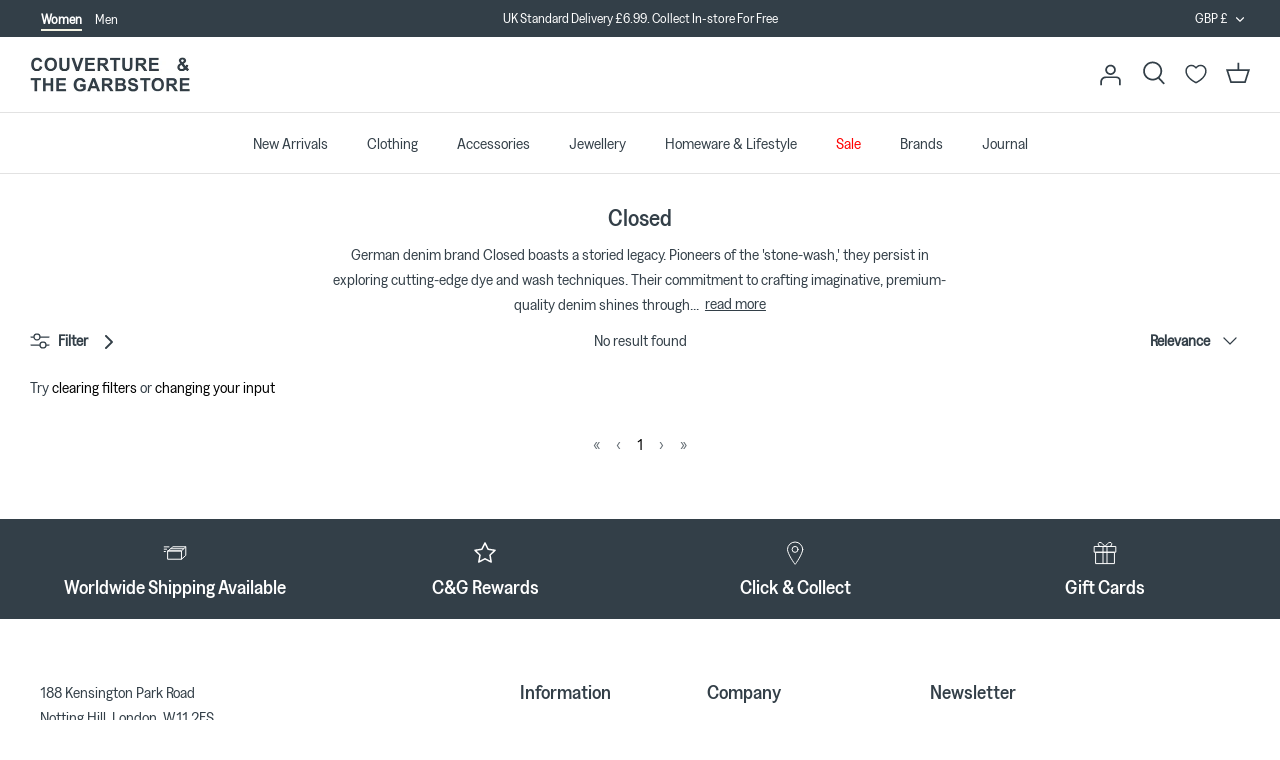

--- FILE ---
content_type: text/html; charset=utf-8
request_url: https://www.couvertureandthegarbstore.com/collections/closed/
body_size: 78003
content:
<!DOCTYPE html>
<html lang="en">
<head>
  <script>
    // Google Consent Mode V2 integration script from Consentmo GDPR
    window.isenseRules = {};
    window.isenseRules.gcm = {
        gcmVersion: 2,
        integrationVersion: 2,
        initialState: 7,
        customChanges: false,
        consentUpdated: false,
        adsDataRedaction: true,
        urlPassthrough: false,
        storage: { ad_personalization: "granted", ad_storage: "granted", ad_user_data: "granted", analytics_storage: "granted", functionality_storage: "granted", personalization_storage: "granted", security_storage: "granted", wait_for_update: 500 }
    };
    window.isenseRules.initializeGcm = function (rules) {
      let initialState = rules.initialState;
      let analyticsBlocked = initialState === 0 || initialState === 3 || initialState === 6 || initialState === 7;
      let marketingBlocked = initialState === 0 || initialState === 2 || initialState === 5 || initialState === 7;
      let functionalityBlocked = initialState === 4 || initialState === 5 || initialState === 6 || initialState === 7;
  
      let gdprCache = localStorage.getItem('gdprCache') ? JSON.parse(localStorage.getItem('gdprCache')) : null;
      if (gdprCache && typeof gdprCache.updatedPreferences !== "undefined") {
        let updatedPreferences = gdprCache && typeof gdprCache.updatedPreferences !== "undefined" ? gdprCache.updatedPreferences : null;
        analyticsBlocked = parseInt(updatedPreferences.indexOf('analytics')) > -1;
        marketingBlocked = parseInt(updatedPreferences.indexOf('marketing')) > -1;
        functionalityBlocked = parseInt(updatedPreferences.indexOf('functionality')) > -1;
  
        rules.consentUpdated = true;
      }
      
      isenseRules.gcm = {
        ...rules,
        storage: {
          ad_personalization: marketingBlocked ? "denied" : "granted",
          ad_storage: marketingBlocked ? "denied" : "granted",
          ad_user_data: marketingBlocked ? "denied" : "granted",
          analytics_storage: analyticsBlocked ? "denied" : "granted",
          functionality_storage: functionalityBlocked ? "denied" : "granted",
          personalization_storage: functionalityBlocked ? "denied" : "granted",
          security_storage: "granted",
          wait_for_update: 500
        },
      };
    }
  
    // Google Consent Mode - initialization start
    window.isenseRules.initializeGcm({
      ...window.isenseRules.gcm,
      adsDataRedaction: true,
      urlPassthrough: false,
      initialState: 7
    });
  
    /*
    * initialState acceptable values:
    * 0 - Set both ad_storage and analytics_storage to denied
    * 1 - Set all categories to granted
    * 2 - Set only ad_storage to denied
    * 3 - Set only analytics_storage to denied
    * 4 - Set only functionality_storage to denied
    * 5 - Set both ad_storage and functionality_storage to denied
    * 6 - Set both analytics_storage and functionality_storage to denied
    * 7 - Set all categories to denied
    */
  
    window.dataLayer = window.dataLayer || [];
    function gtag() { window.dataLayer.push(arguments); }
    gtag("consent", "default", isenseRules.gcm.storage);
    isenseRules.gcm.adsDataRedaction && gtag("set", "ads_data_redaction", isenseRules.gcm.adsDataRedaction);
    isenseRules.gcm.urlPassthrough && gtag("set", "url_passthrough", isenseRules.gcm.urlPassthrough);
  </script>


  
<!-- Sweet Analytics -->
<script>
  window.sweet=window.sweet||{},window.sweet.q=sweet.q||[],
  window.sweet.init=function(e){this.cid=e;},
  window.sweet.track=function(){this.q.push(arguments)};var a=document.createElement("script"),
  m=document.getElementsByTagName("script")[0];
  a.async=1,a.src="https://track.sweetanalytics.com/sweet.min.js",m.parentNode.insertBefore(a,m);
  sweet.init('AT-643545669cebb');
  sweet.track('pageview', 1);
</script>
  
	<!-- Added by AVADA SEO Suite -->
	








	<!-- /Added by AVADA SEO Suite -->
  <!-- Symmetry 5.0.1 -->

  <link rel="preload" href="https://www.couvertureandthegarbstore.com/cdn/shop/t/5/assets/styles.css?v=143937794744395191401762276009" as="style">
  <meta charset="utf-8" />
<meta name="viewport" content="width=device-width,initial-scale=1.0" />
<meta http-equiv="X-UA-Compatible" content="IE=edge">

<link rel="preconnect" href="https://cdn.shopify.com" crossorigin>
<link rel="preconnect" href="https://fonts.shopify.com" crossorigin>
<link rel="preconnect" href="https://monorail-edge.shopifysvc.com"><link rel="preload" as="font" href="//www.couvertureandthegarbstore.com/cdn/fonts/arimo/arimo_n4.a7efb558ca22d2002248bbe6f302a98edee38e35.woff2" type="font/woff2" crossorigin><link rel="preload" as="font" href="//www.couvertureandthegarbstore.com/cdn/fonts/arimo/arimo_n7.1d2d0638e6a1228d86beb0e10006e3280ccb2d04.woff2" type="font/woff2" crossorigin><link rel="preload" as="font" href="//www.couvertureandthegarbstore.com/cdn/fonts/arimo/arimo_i4.438ddb21a1b98c7230698d70dc1a21df235701b2.woff2" type="font/woff2" crossorigin><link rel="preload" as="font" href="//www.couvertureandthegarbstore.com/cdn/fonts/arimo/arimo_i7.b9f09537c29041ec8d51f8cdb7c9b8e4f1f82cb1.woff2" type="font/woff2" crossorigin><link rel="preload" as="font" href="//www.couvertureandthegarbstore.com/cdn/fonts/arimo/arimo_n4.a7efb558ca22d2002248bbe6f302a98edee38e35.woff2" type="font/woff2" crossorigin><link rel="preload" as="font" href="//www.couvertureandthegarbstore.com/cdn/fonts/arimo/arimo_n4.a7efb558ca22d2002248bbe6f302a98edee38e35.woff2" type="font/woff2" crossorigin><link rel="preload" as="font" href="//www.couvertureandthegarbstore.com/cdn/fonts/arimo/arimo_n7.1d2d0638e6a1228d86beb0e10006e3280ccb2d04.woff2" type="font/woff2" crossorigin><link rel="preload" href="//www.couvertureandthegarbstore.com/cdn/shop/t/5/assets/vendor.js?v=93785879233572968171640097785" as="script">
<link rel="preload" href="//www.couvertureandthegarbstore.com/cdn/shop/t/5/assets/theme.js?v=63273399847514485911723540459" as="script"><link rel="canonical" href="https://www.couvertureandthegarbstore.com/collections/closed" /><link rel="shortcut icon" href="https://www.couvertureandthegarbstore.com/cdn/shop/files/C_G-LOGO_BLUE_aca670f0-d36d-4e37-ac7e-655c5923918f.png?v=1654617070" type="image/png" />
  <meta name="theme-color" content="#333f48">

  <meta property="og:site_name" content="Couverture &amp; The Garbstore">
<meta property="og:url" content="https://www.couvertureandthegarbstore.com/collections/closed">
<meta property="og:title" content="Closed | Couverture &amp; The Garbstore">
<meta property="og:type" content="product.group">
<meta property="og:description" content="Shop Premium Womens Jeans by Closed at London Luxury Concept Store Couverture &amp; The Garbstore"><meta property="og:image" content="https://www.couvertureandthegarbstore.com/cdn/shop/collections/05.10.21_couverture_model2784_1200x1200.jpg?v=1676457059">
  <meta property="og:image:secure_url" content="https://www.couvertureandthegarbstore.com/cdn/shop/collections/05.10.21_couverture_model2784_1200x1200.jpg?v=1676457059">
  <meta property="og:image:width" content="1500">
  <meta property="og:image:height" content="2250"><meta name="twitter:card" content="summary_large_image">
<meta name="twitter:title" content="Closed | Couverture &amp; The Garbstore">
<meta name="twitter:description" content="Shop Premium Womens Jeans by Closed at London Luxury Concept Store Couverture &amp; The Garbstore">

  <link href="https://www.couvertureandthegarbstore.com/cdn/shop/t/5/assets/styles.css?v=143937794744395191401762276009" rel="stylesheet" type="text/css" media="all" />
  
  <!-- Swiper CSS -->
  <link rel="stylesheet" href="https://cdn.jsdelivr.net/npm/swiper@11/swiper-bundle.min.css" />
  
  <!-- Google Tag Manager -->
<script>(function(w,d,s,l,i){w[l]=w[l]||[];w[l].push({'gtm.start':
  new Date().getTime(),event:'gtm.js'});var f=d.getElementsByTagName(s)[0],
  j=d.createElement(s),dl=l!='dataLayer'?'&l='+l:'';j.async=true;j.src=
  'https://www.googletagmanager.com/gtm.js?id='+i+dl;f.parentNode.insertBefore(j,f);
  })(window,document,'script','dataLayer','GTM-N9LCNR');
</script>
<!-- End Google Tag Manager -->
  <!-- click tracking -->
<script>
    // function that gets the path of the clicked element. Borrowed from Simo Ahava. https://www.simoahava.com/analytics/create-css-path-variable-for-click-element/
   function gtm_get_click_element_path(element) {
    var el = element;
    if (el instanceof Node) {
      // Build the list of elements along the path
      var elList = [];
      do {
        if (el instanceof Element) {
          var classString = el.classList ? [].slice.call(el.classList).join('.') : '';
          var elementName = (el.tagName ? el.tagName.toLowerCase() : '') + 
              (classString ? '.' + classString : '') + 
              (el.id ? '#' + el.id : '');
          if (elementName) elList.unshift(elementName);
        }
        el = el.parentNode
      } while (el != null);
      // Get the stringified element object name
      var objString = element.toString().match(/\[object (\w+)\]/);
      var elementType = objString ? objString[1] : element.toString();
      var cssString = elList.join(' > ');
      // Return the CSS path as a string, prefixed with the element object name
      return cssString ? elementType + ': ' + cssString : elementType;
    }
   }
    
   window.addEventListener("click", function(event){

     // track clicks on any element and push it to Shopify customer events
     Shopify.analytics.publish("custom_click",{
         click_element : gtm_get_click_element_path(event.target) || '',
         click_id : event.target.id || '',
         click_classes : event.target.className || '',
         click_text : event.target.innerText || '',
         click_target : event.target.target || '',
         click_url : event.target.href || ''
     });

     // track link clicks and push it to Shopify customer events
     var closestLink = event.target.closest('a')
     if (closestLink){
       Shopify.analytics.publish("custom_link_click",{
         click_element : gtm_get_click_element_path(closestLink.target) || '',
         click_id : closestLink.id || '',
         click_classes : closestLink.className || '',
         click_text : closestLink.innerText || '',
         click_target : closestLink.target || '',
         click_url : closestLink.href || ''
       })
     }
  });
</script>
<!-- end of click tracking -->

  <script>
    window.theme = window.theme || {};
    theme.money_format = "£{{amount}}";
    theme.strings = {
      previous: "Previous",
      next: "Next",
      addressError: "Error looking up that address",
      addressNoResults: "No results for that address",
      addressQueryLimit: "You have exceeded the Google API usage limit. Consider upgrading to a \u003ca href=\"https:\/\/developers.google.com\/maps\/premium\/usage-limits\"\u003ePremium Plan\u003c\/a\u003e.",
      authError: "There was a problem authenticating your Google Maps API Key.",
      icon_labels_left: "Left",
      icon_labels_right: "Right",
      icon_labels_down: "Down",
      icon_labels_close: "Close",
      icon_labels_plus: "Plus",
      cart_terms_confirmation: "You must agree to the terms and conditions before continuing.",
      products_listing_from: "From",
      layout_live_search_see_all: "See all results",
      products_product_add_to_cart: "Add to Cart",
      products_variant_no_stock: "Sold out",
      products_variant_non_existent: "Unavailable",
      onlyXLeft: "[[ quantity ]] in stock",
      products_product_unit_price_separator: " \/ ",
      general_navigation_menu_toggle_aria_label: "Toggle menu",
      general_accessibility_labels_close: "Close",
      products_added_notification_title: "Just added",
      products_added_notification_item: "Item",
      products_added_notification_unit_price: "Item price",
      products_added_notification_quantity: "Qty",
      products_added_notification_total_price: "Total price",
      products_added_notification_shipping_note: "Excl. shipping",
      products_added_notification_keep_shopping: "Keep Shopping",
      products_added_notification_cart: "Cart",
      products_product_adding_to_cart: "Adding",
      products_product_added_to_cart: "Added to cart",
      products_product_unit_price_separator: " \/ ",
      products_added_notification_subtotal: "Subtotal",
      products_labels_sold_out: "Sold Out",
      products_labels_sale: "Sale",
      products_labels_percent_reduction: "[[ amount ]]% off",
      products_labels_value_reduction_html: "[[ amount ]] off",
      products_product_preorder: "Pre-order",
      general_quick_search_pages: "Pages",
      general_quick_search_no_results: "Sorry, we couldn\u0026#39;t find any results",
      collections_general_see_all_subcollections: "See all..."
    };
    theme.routes = {
      search_url: '/search',
      cart_url: '/cart',
      cart_add_url: '/cart/add',
      cart_change_url: '/cart/change'
    };
    theme.settings = {
      cart_type: "drawer",
      quickbuy_style: "off"
    };
    document.documentElement.classList.add('js');
  </script>

  <script src="https://www.couvertureandthegarbstore.com/cdn/shop/t/5/assets/navigation-context.js?v=30278485781147812661716281710" type="text/javascript"></script>
  <script src="//www.couvertureandthegarbstore.com/cdn/shop/t/5/assets/sticky-header.js?v=176275818758700808481716281710" type="text/javascript"></script>
  
  <!-- Swiper JS -->
  <script src="https://cdn.jsdelivr.net/npm/swiper@11/swiper-bundle.min.js" defer></script>
  
  <script src="//www.couvertureandthegarbstore.com/cdn/shop/t/5/assets/main.js?v=170537041120842929571754575256" defer></script>

  <script>window.performance && window.performance.mark && window.performance.mark('shopify.content_for_header.start');</script><meta name="google-site-verification" content="ysDlbkWhlbGP0FzBTGoKZyyqB8yvNElicv5toG8Unfg">
<meta id="shopify-digital-wallet" name="shopify-digital-wallet" content="/55292690532/digital_wallets/dialog">
<meta name="shopify-checkout-api-token" content="0ec465edecece683384dd7d6dd38eeb3">
<meta id="in-context-paypal-metadata" data-shop-id="55292690532" data-venmo-supported="false" data-environment="production" data-locale="en_US" data-paypal-v4="true" data-currency="GBP">
<link rel="alternate" type="application/atom+xml" title="Feed" href="/collections/closed.atom" />
<link rel="alternate" type="application/json+oembed" href="https://www.couvertureandthegarbstore.com/collections/closed.oembed">
<script async="async" src="/checkouts/internal/preloads.js?locale=en-GB"></script>
<link rel="preconnect" href="https://shop.app" crossorigin="anonymous">
<script async="async" src="https://shop.app/checkouts/internal/preloads.js?locale=en-GB&shop_id=55292690532" crossorigin="anonymous"></script>
<script id="apple-pay-shop-capabilities" type="application/json">{"shopId":55292690532,"countryCode":"GB","currencyCode":"GBP","merchantCapabilities":["supports3DS"],"merchantId":"gid:\/\/shopify\/Shop\/55292690532","merchantName":"Couverture \u0026 The Garbstore","requiredBillingContactFields":["postalAddress","email","phone"],"requiredShippingContactFields":["postalAddress","email","phone"],"shippingType":"shipping","supportedNetworks":["visa","maestro","masterCard","amex","discover","elo"],"total":{"type":"pending","label":"Couverture \u0026 The Garbstore","amount":"1.00"},"shopifyPaymentsEnabled":true,"supportsSubscriptions":true}</script>
<script id="shopify-features" type="application/json">{"accessToken":"0ec465edecece683384dd7d6dd38eeb3","betas":["rich-media-storefront-analytics"],"domain":"www.couvertureandthegarbstore.com","predictiveSearch":true,"shopId":55292690532,"locale":"en"}</script>
<script>var Shopify = Shopify || {};
Shopify.shop = "couverture-the-garbstore.myshopify.com";
Shopify.locale = "en";
Shopify.currency = {"active":"GBP","rate":"1.0"};
Shopify.country = "GB";
Shopify.theme = {"name":"🌎  MAIN","id":121740230756,"schema_name":"Symmetry","schema_version":"5.0.1","theme_store_id":null,"role":"main"};
Shopify.theme.handle = "null";
Shopify.theme.style = {"id":null,"handle":null};
Shopify.cdnHost = "www.couvertureandthegarbstore.com/cdn";
Shopify.routes = Shopify.routes || {};
Shopify.routes.root = "/";</script>
<script type="module">!function(o){(o.Shopify=o.Shopify||{}).modules=!0}(window);</script>
<script>!function(o){function n(){var o=[];function n(){o.push(Array.prototype.slice.apply(arguments))}return n.q=o,n}var t=o.Shopify=o.Shopify||{};t.loadFeatures=n(),t.autoloadFeatures=n()}(window);</script>
<script>
  window.ShopifyPay = window.ShopifyPay || {};
  window.ShopifyPay.apiHost = "shop.app\/pay";
  window.ShopifyPay.redirectState = null;
</script>
<script id="shop-js-analytics" type="application/json">{"pageType":"collection"}</script>
<script defer="defer" async type="module" src="//www.couvertureandthegarbstore.com/cdn/shopifycloud/shop-js/modules/v2/client.init-shop-cart-sync_WVOgQShq.en.esm.js"></script>
<script defer="defer" async type="module" src="//www.couvertureandthegarbstore.com/cdn/shopifycloud/shop-js/modules/v2/chunk.common_C_13GLB1.esm.js"></script>
<script defer="defer" async type="module" src="//www.couvertureandthegarbstore.com/cdn/shopifycloud/shop-js/modules/v2/chunk.modal_CLfMGd0m.esm.js"></script>
<script type="module">
  await import("//www.couvertureandthegarbstore.com/cdn/shopifycloud/shop-js/modules/v2/client.init-shop-cart-sync_WVOgQShq.en.esm.js");
await import("//www.couvertureandthegarbstore.com/cdn/shopifycloud/shop-js/modules/v2/chunk.common_C_13GLB1.esm.js");
await import("//www.couvertureandthegarbstore.com/cdn/shopifycloud/shop-js/modules/v2/chunk.modal_CLfMGd0m.esm.js");

  window.Shopify.SignInWithShop?.initShopCartSync?.({"fedCMEnabled":true,"windoidEnabled":true});

</script>
<script>
  window.Shopify = window.Shopify || {};
  if (!window.Shopify.featureAssets) window.Shopify.featureAssets = {};
  window.Shopify.featureAssets['shop-js'] = {"shop-cart-sync":["modules/v2/client.shop-cart-sync_DuR37GeY.en.esm.js","modules/v2/chunk.common_C_13GLB1.esm.js","modules/v2/chunk.modal_CLfMGd0m.esm.js"],"init-fed-cm":["modules/v2/client.init-fed-cm_BucUoe6W.en.esm.js","modules/v2/chunk.common_C_13GLB1.esm.js","modules/v2/chunk.modal_CLfMGd0m.esm.js"],"shop-toast-manager":["modules/v2/client.shop-toast-manager_B0JfrpKj.en.esm.js","modules/v2/chunk.common_C_13GLB1.esm.js","modules/v2/chunk.modal_CLfMGd0m.esm.js"],"init-shop-cart-sync":["modules/v2/client.init-shop-cart-sync_WVOgQShq.en.esm.js","modules/v2/chunk.common_C_13GLB1.esm.js","modules/v2/chunk.modal_CLfMGd0m.esm.js"],"shop-button":["modules/v2/client.shop-button_B_U3bv27.en.esm.js","modules/v2/chunk.common_C_13GLB1.esm.js","modules/v2/chunk.modal_CLfMGd0m.esm.js"],"init-windoid":["modules/v2/client.init-windoid_DuP9q_di.en.esm.js","modules/v2/chunk.common_C_13GLB1.esm.js","modules/v2/chunk.modal_CLfMGd0m.esm.js"],"shop-cash-offers":["modules/v2/client.shop-cash-offers_BmULhtno.en.esm.js","modules/v2/chunk.common_C_13GLB1.esm.js","modules/v2/chunk.modal_CLfMGd0m.esm.js"],"pay-button":["modules/v2/client.pay-button_CrPSEbOK.en.esm.js","modules/v2/chunk.common_C_13GLB1.esm.js","modules/v2/chunk.modal_CLfMGd0m.esm.js"],"init-customer-accounts":["modules/v2/client.init-customer-accounts_jNk9cPYQ.en.esm.js","modules/v2/client.shop-login-button_DJ5ldayH.en.esm.js","modules/v2/chunk.common_C_13GLB1.esm.js","modules/v2/chunk.modal_CLfMGd0m.esm.js"],"avatar":["modules/v2/client.avatar_BTnouDA3.en.esm.js"],"checkout-modal":["modules/v2/client.checkout-modal_pBPyh9w8.en.esm.js","modules/v2/chunk.common_C_13GLB1.esm.js","modules/v2/chunk.modal_CLfMGd0m.esm.js"],"init-shop-for-new-customer-accounts":["modules/v2/client.init-shop-for-new-customer-accounts_BUoCy7a5.en.esm.js","modules/v2/client.shop-login-button_DJ5ldayH.en.esm.js","modules/v2/chunk.common_C_13GLB1.esm.js","modules/v2/chunk.modal_CLfMGd0m.esm.js"],"init-customer-accounts-sign-up":["modules/v2/client.init-customer-accounts-sign-up_CnczCz9H.en.esm.js","modules/v2/client.shop-login-button_DJ5ldayH.en.esm.js","modules/v2/chunk.common_C_13GLB1.esm.js","modules/v2/chunk.modal_CLfMGd0m.esm.js"],"init-shop-email-lookup-coordinator":["modules/v2/client.init-shop-email-lookup-coordinator_CzjY5t9o.en.esm.js","modules/v2/chunk.common_C_13GLB1.esm.js","modules/v2/chunk.modal_CLfMGd0m.esm.js"],"shop-follow-button":["modules/v2/client.shop-follow-button_CsYC63q7.en.esm.js","modules/v2/chunk.common_C_13GLB1.esm.js","modules/v2/chunk.modal_CLfMGd0m.esm.js"],"shop-login-button":["modules/v2/client.shop-login-button_DJ5ldayH.en.esm.js","modules/v2/chunk.common_C_13GLB1.esm.js","modules/v2/chunk.modal_CLfMGd0m.esm.js"],"shop-login":["modules/v2/client.shop-login_B9ccPdmx.en.esm.js","modules/v2/chunk.common_C_13GLB1.esm.js","modules/v2/chunk.modal_CLfMGd0m.esm.js"],"lead-capture":["modules/v2/client.lead-capture_D0K_KgYb.en.esm.js","modules/v2/chunk.common_C_13GLB1.esm.js","modules/v2/chunk.modal_CLfMGd0m.esm.js"],"payment-terms":["modules/v2/client.payment-terms_BWmiNN46.en.esm.js","modules/v2/chunk.common_C_13GLB1.esm.js","modules/v2/chunk.modal_CLfMGd0m.esm.js"]};
</script>
<script>(function() {
  var isLoaded = false;
  function asyncLoad() {
    if (isLoaded) return;
    isLoaded = true;
    var urls = ["https:\/\/cdn1.stamped.io\/files\/widget.min.js?shop=couverture-the-garbstore.myshopify.com","https:\/\/d1hcrjcdtouu7e.cloudfront.net\/js\/gdpr_cookie_consent.min.js?shop=couverture-the-garbstore.myshopify.com","\/\/cdn.shopify.com\/proxy\/20f33b1a53741727701d7fdd8a6d82fe950145057088c751090b48fc89c49d88\/feed.mulwi.com\/js\/init.js?shop=couverture-the-garbstore.myshopify.com\u0026sp-cache-control=cHVibGljLCBtYXgtYWdlPTkwMA"];
    for (var i = 0; i < urls.length; i++) {
      var s = document.createElement('script');
      s.type = 'text/javascript';
      s.async = true;
      s.src = urls[i];
      var x = document.getElementsByTagName('script')[0];
      x.parentNode.insertBefore(s, x);
    }
  };
  if(window.attachEvent) {
    window.attachEvent('onload', asyncLoad);
  } else {
    window.addEventListener('load', asyncLoad, false);
  }
})();</script>
<script id="__st">var __st={"a":55292690532,"offset":0,"reqid":"6bc1253b-2a6f-4cc4-84c2-96cb88a08edf-1769701759","pageurl":"www.couvertureandthegarbstore.com\/collections\/closed","u":"78d88e4d5b70","p":"collection","rtyp":"collection","rid":264235253860};</script>
<script>window.ShopifyPaypalV4VisibilityTracking = true;</script>
<script id="captcha-bootstrap">!function(){'use strict';const t='contact',e='account',n='new_comment',o=[[t,t],['blogs',n],['comments',n],[t,'customer']],c=[[e,'customer_login'],[e,'guest_login'],[e,'recover_customer_password'],[e,'create_customer']],r=t=>t.map((([t,e])=>`form[action*='/${t}']:not([data-nocaptcha='true']) input[name='form_type'][value='${e}']`)).join(','),a=t=>()=>t?[...document.querySelectorAll(t)].map((t=>t.form)):[];function s(){const t=[...o],e=r(t);return a(e)}const i='password',u='form_key',d=['recaptcha-v3-token','g-recaptcha-response','h-captcha-response',i],f=()=>{try{return window.sessionStorage}catch{return}},m='__shopify_v',_=t=>t.elements[u];function p(t,e,n=!1){try{const o=window.sessionStorage,c=JSON.parse(o.getItem(e)),{data:r}=function(t){const{data:e,action:n}=t;return t[m]||n?{data:e,action:n}:{data:t,action:n}}(c);for(const[e,n]of Object.entries(r))t.elements[e]&&(t.elements[e].value=n);n&&o.removeItem(e)}catch(o){console.error('form repopulation failed',{error:o})}}const l='form_type',E='cptcha';function T(t){t.dataset[E]=!0}const w=window,h=w.document,L='Shopify',v='ce_forms',y='captcha';let A=!1;((t,e)=>{const n=(g='f06e6c50-85a8-45c8-87d0-21a2b65856fe',I='https://cdn.shopify.com/shopifycloud/storefront-forms-hcaptcha/ce_storefront_forms_captcha_hcaptcha.v1.5.2.iife.js',D={infoText:'Protected by hCaptcha',privacyText:'Privacy',termsText:'Terms'},(t,e,n)=>{const o=w[L][v],c=o.bindForm;if(c)return c(t,g,e,D).then(n);var r;o.q.push([[t,g,e,D],n]),r=I,A||(h.body.append(Object.assign(h.createElement('script'),{id:'captcha-provider',async:!0,src:r})),A=!0)});var g,I,D;w[L]=w[L]||{},w[L][v]=w[L][v]||{},w[L][v].q=[],w[L][y]=w[L][y]||{},w[L][y].protect=function(t,e){n(t,void 0,e),T(t)},Object.freeze(w[L][y]),function(t,e,n,w,h,L){const[v,y,A,g]=function(t,e,n){const i=e?o:[],u=t?c:[],d=[...i,...u],f=r(d),m=r(i),_=r(d.filter((([t,e])=>n.includes(e))));return[a(f),a(m),a(_),s()]}(w,h,L),I=t=>{const e=t.target;return e instanceof HTMLFormElement?e:e&&e.form},D=t=>v().includes(t);t.addEventListener('submit',(t=>{const e=I(t);if(!e)return;const n=D(e)&&!e.dataset.hcaptchaBound&&!e.dataset.recaptchaBound,o=_(e),c=g().includes(e)&&(!o||!o.value);(n||c)&&t.preventDefault(),c&&!n&&(function(t){try{if(!f())return;!function(t){const e=f();if(!e)return;const n=_(t);if(!n)return;const o=n.value;o&&e.removeItem(o)}(t);const e=Array.from(Array(32),(()=>Math.random().toString(36)[2])).join('');!function(t,e){_(t)||t.append(Object.assign(document.createElement('input'),{type:'hidden',name:u})),t.elements[u].value=e}(t,e),function(t,e){const n=f();if(!n)return;const o=[...t.querySelectorAll(`input[type='${i}']`)].map((({name:t})=>t)),c=[...d,...o],r={};for(const[a,s]of new FormData(t).entries())c.includes(a)||(r[a]=s);n.setItem(e,JSON.stringify({[m]:1,action:t.action,data:r}))}(t,e)}catch(e){console.error('failed to persist form',e)}}(e),e.submit())}));const S=(t,e)=>{t&&!t.dataset[E]&&(n(t,e.some((e=>e===t))),T(t))};for(const o of['focusin','change'])t.addEventListener(o,(t=>{const e=I(t);D(e)&&S(e,y())}));const B=e.get('form_key'),M=e.get(l),P=B&&M;t.addEventListener('DOMContentLoaded',(()=>{const t=y();if(P)for(const e of t)e.elements[l].value===M&&p(e,B);[...new Set([...A(),...v().filter((t=>'true'===t.dataset.shopifyCaptcha))])].forEach((e=>S(e,t)))}))}(h,new URLSearchParams(w.location.search),n,t,e,['guest_login'])})(!0,!0)}();</script>
<script integrity="sha256-4kQ18oKyAcykRKYeNunJcIwy7WH5gtpwJnB7kiuLZ1E=" data-source-attribution="shopify.loadfeatures" defer="defer" src="//www.couvertureandthegarbstore.com/cdn/shopifycloud/storefront/assets/storefront/load_feature-a0a9edcb.js" crossorigin="anonymous"></script>
<script crossorigin="anonymous" defer="defer" src="//www.couvertureandthegarbstore.com/cdn/shopifycloud/storefront/assets/shopify_pay/storefront-65b4c6d7.js?v=20250812"></script>
<script data-source-attribution="shopify.dynamic_checkout.dynamic.init">var Shopify=Shopify||{};Shopify.PaymentButton=Shopify.PaymentButton||{isStorefrontPortableWallets:!0,init:function(){window.Shopify.PaymentButton.init=function(){};var t=document.createElement("script");t.src="https://www.couvertureandthegarbstore.com/cdn/shopifycloud/portable-wallets/latest/portable-wallets.en.js",t.type="module",document.head.appendChild(t)}};
</script>
<script data-source-attribution="shopify.dynamic_checkout.buyer_consent">
  function portableWalletsHideBuyerConsent(e){var t=document.getElementById("shopify-buyer-consent"),n=document.getElementById("shopify-subscription-policy-button");t&&n&&(t.classList.add("hidden"),t.setAttribute("aria-hidden","true"),n.removeEventListener("click",e))}function portableWalletsShowBuyerConsent(e){var t=document.getElementById("shopify-buyer-consent"),n=document.getElementById("shopify-subscription-policy-button");t&&n&&(t.classList.remove("hidden"),t.removeAttribute("aria-hidden"),n.addEventListener("click",e))}window.Shopify?.PaymentButton&&(window.Shopify.PaymentButton.hideBuyerConsent=portableWalletsHideBuyerConsent,window.Shopify.PaymentButton.showBuyerConsent=portableWalletsShowBuyerConsent);
</script>
<script data-source-attribution="shopify.dynamic_checkout.cart.bootstrap">document.addEventListener("DOMContentLoaded",(function(){function t(){return document.querySelector("shopify-accelerated-checkout-cart, shopify-accelerated-checkout")}if(t())Shopify.PaymentButton.init();else{new MutationObserver((function(e,n){t()&&(Shopify.PaymentButton.init(),n.disconnect())})).observe(document.body,{childList:!0,subtree:!0})}}));
</script>
<link id="shopify-accelerated-checkout-styles" rel="stylesheet" media="screen" href="https://www.couvertureandthegarbstore.com/cdn/shopifycloud/portable-wallets/latest/accelerated-checkout-backwards-compat.css" crossorigin="anonymous">
<style id="shopify-accelerated-checkout-cart">
        #shopify-buyer-consent {
  margin-top: 1em;
  display: inline-block;
  width: 100%;
}

#shopify-buyer-consent.hidden {
  display: none;
}

#shopify-subscription-policy-button {
  background: none;
  border: none;
  padding: 0;
  text-decoration: underline;
  font-size: inherit;
  cursor: pointer;
}

#shopify-subscription-policy-button::before {
  box-shadow: none;
}

      </style>

<script>window.performance && window.performance.mark && window.performance.mark('shopify.content_for_header.end');</script>

  

   <!-- New In label product limits -->
  <script>
    window.settings_prod_new_limit_int = 14;
    window.settings_show_new_in_label = 'true';
    window.settings_new_in_method = 'date';
  </script>

  <!-- Custom product labels  -->

  <!-- Algolia head -->
    <script src="https://www.couvertureandthegarbstore.com/cdn/shop/t/5/assets/algolia_config.js?v=149444523517159234771745595257" type="text/javascript"></script>





  <script src="https://cdn.jsdelivr.net/npm/algoliasearch@4.5.1/dist/algoliasearch-lite.umd.js" integrity="sha256-EXPXz4W6pQgfYY3yTpnDa3OH8/EPn16ciVsPQ/ypsjk=" crossorigin="anonymous"></script>
  <script src="https://cdn.jsdelivr.net/npm/instantsearch.js@4.8.3/dist/instantsearch.production.min.js" integrity="sha256-LAGhRRdtVoD6RLo2qDQsU2mp+XVSciKRC8XPOBWmofM=" crossorigin="anonymous"></script>
  <script src="https://cdn.jsdelivr.net/npm/hogan.js@3.0.2/dist/hogan-3.0.2.min.js" integrity="sha256-jIAAmB65ff5CEFvV6DRfRWjHFwqq+AHeV4le8f8PYp4=" crossorigin="anonymous"></script>
  <script src="https://cdn.jsdelivr.net/npm/autocomplete.js@0.37.1/dist/autocomplete.min.js" integrity="sha256-YVWQosorZnr6fALvOW9VALYuInld27RkSPkElGBdCaU=" crossorigin="anonymous"></script>
  <script src="https://cdn.jsdelivr.net/npm/search-insights@1.6.3/dist/search-insights.min.js" integrity="sha256-8r3eU2ketKjC+f59eAY6ejwSsgPjNY5Ca1yt67nz2TM=" crossorigin="anonymous"></script>
<script type="text/template" id="template_algolia_money_format">£{{amount}}
</script>
<script type="text/template" id="template_algolia_current_collection_id">{
    "currentCollectionID": 264235253860
}
</script>
<script type="text/template" id="template_algolia_autocomplete"><div class="
  aa-columns-container

  [[# with.articles ]] aa-with-articles [[/ with.articles ]]
  [[^ with.articles ]] aa-without-articles [[/ with.articles ]]

  [[# with.collections ]] aa-with-collections [[/ with.collections ]]
  [[^ with.collections ]] aa-without-collections [[/ with.collections ]]

  [[# with.footer ]] aa-with-footer [[/ with.footer ]]
  [[^ with.footer ]] aa-without-footer [[/ with.footer ]]

  [[# with.poweredBy ]] aa-with-powered-by [[/ with.poweredBy ]]
  [[^ with.poweredBy ]] aa-without-powered-by [[/ with.poweredBy ]]

  [[# with.products ]] aa-with-products [[/ with.products ]]
  [[^ with.products ]] aa-without-products [[/ with.products ]]

  [[# with.pages ]] aa-with-pages [[/ with.pages ]]
  [[^ with.pages ]] aa-without-pages [[/ with.pages ]]
">

  

  <div class="aa-left-column"> 
     <div class="aa-articles-header">
      Products
    </div>
    <div class="aa-dataset-products aa-right-column"></div>
  </div>

  <div class="aa-right-column-wrapper">
     <div class="aa-collections">
      <div class="aa-collections-header">
        Categories
      </div>
      <div class="aa-dataset-collections"></div>
    </div>

    <div class="aa-articles">
      <div class="aa-articles-header">
        Blog posts
      </div>
      <div class="aa-dataset-articles"></div>
    </div>

    <div class="aa-pages">
      <div class="aa-pages-header">
        Pages
      </div>
      <div class="aa-dataset-pages"></div>
    </div>

    <div class="aa-powered-by">
      <a
        class="aa-powered-by-logo"
        href="https://www.algolia.com/search-solutions/shopify/?utm_source=shopify&utm_medium=link&utm_campaign=autocomplete-[[ storeName ]]"
      ></a>
    </div>
  </div>



</div>
</script>
<script type="text/template" id="template_algolia_autocomplete.css">.algolia-autocomplete {
  box-sizing: border-box;
  background: white;
  box-shadow: 0px 8px 16px 0px #33333329;
  z-index: 10000 !important;
  color: black;
  text-align: left;
  padding: 20px;
  overflow-y: scroll;
  height: 100%;
  max-height: 75vh;
}

.aa-dropdown-menu .aa-highlight {
  color: black;
  font-weight: bold;
}

.aa-dataset-collections .aa-highlight {
  font-size: 14px;
}

.aa-dropdown-menu .aa-cursor {
  cursor: pointer;
  background: #f8f8f8;
}

/* Resets */
.aa-dropdown-menu div,
.aa-dropdown-menu p,
.aa-dropdown-menu span,
.aa-dropdown-menu a {
  box-sizing: border-box;
  margin: 0;
  padding: 0;
  line-height: 1;
  font-size: initial;
}

/* Links */
.aa-dropdown-menu a,
.aa-dropdown-menu a:hover,
.aa-dropdown-menu a:focus,
.aa-dropdown-menu a:active {
  font-weight: initial;
  font-style: initial;
  text-decoration: initial;
  color: [[ colors.main ]];
}

.aa-dropdown-menu a:hover,
.aa-dropdown-menu a:focus,
.aa-dropdown-menu a:active {
  text-decoration: underline;
}

/* Column layout */
.aa-dropdown-menu .aa-left-column {
  position: relative;
  width: 100%;
  margin-right: 30px;
}

@media (max-width: 680px) {
  .aa-dropdown-menu .aa-left-column {
    width: 100%;
  }
}

.aa-dropdown-menu-size-xs .aa-left-column,
.aa-dropdown-menu-size-sm .aa-left-column {
  padding: 0 12px 32px;
}

@media (max-width: 680px) {
  .aa-dropdown-menu-size-xs .aa-left-column,
  .aa-dropdown-menu-size-sm .aa-left-column {
    padding: 0;
  }
}

.aa-dropdown-menu .aa-with-powered-by .aa-left-column {
  padding-bottom: 48px;
}

.aa-dropdown-menu-size-xs .aa-without-powered-by .aa-left-column,
.aa-dropdown-menu-size-sm .aa-without-powered-by .aa-left-column {
  padding-bottom: 0;
}

.aa-dropdown-menu .aa-left-column .aa-title {
  color: #333;
  font-size: 14px;
}

.aa-dropdown-menu .aa-right-column-wrapper {
  width: 40%;
}

@media (max-width: 680px) {
  .aa-dropdown-menu .aa-right-column-wrapper {
    width: 100%;
  }
}

.aa-dropdown-menu .aa-right-column {
  position: relative;
  padding: 24px 0 60px 0;
}

.aa-dropdown-menu-size-xs .aa-right-column,
.aa-dropdown-menu-size-sm .aa-right-column {
  padding: 0 0 60px 0;
}

.aa-dropdown-menu-size-md .aa-without-footer .aa-right-column,
.aa-dropdown-menu-size-lg .aa-without-footer .aa-right-column {
  padding-bottom: 0;
}

.aa-dropdown-menu-size-xs .aa-without-footer .aa-right-column,
.aa-dropdown-menu-size-sm .aa-without-footer .aa-right-column {
  padding-bottom: 0;
  margin-bottom: 8px;
}

.aa-dropdown-menu-size-lg .aa-columns-container {
  direction: rtl;
  width: 100%;
  display: table;
  table-layout: fixed;
}

.aa-columns-container {
  display: flex;
}

@media (max-width: 680px) {
  .aa-columns-container {
    flex-direction: column;
  }
}

.aa-dropdown-menu-size-lg .aa-left-column,
.aa-dropdown-menu-size-lg .aa-right-column {
  display: table-cell;
  direction: ltr;
  vertical-align: top;
}

.aa-dropdown-menu-size-lg .aa-left-column {
  width: 30%;
}

.aa-dropdown-menu-size-lg .aa-without-articles.aa-without-collections .aa-left-column {
  display: none;
}

.aa-dropdown-menu-size-lg .aa-without-products .aa-left-column {
  width: 100%;
}

.aa-dropdown-menu-size-lg .aa-right-column {
  width: 70%;
  border-left: 1px solid #ebebeb;
  padding-bottom: 64px;
}

.aa-dropdown-menu-size-lg .aa-without-articles.aa-without-collections .aa-right-column {
  width: 100%;
  border-left: none;
}

.aa-dropdown-menu-size-lg .aa-without-products .aa-right-column {
  display: none;
}

/* Products group */
.aa-dropdown-menu .aa-right-column .aa-suggestions {
  display: flex !important;
  flex-wrap: wrap;
}

.aa-dropdown-menu .aa-right-column .aa-suggestion {
  width: 33%;
  margin-left: 0;
  padding: 10px;
}

@media (max-width: 1000px) {
  .aa-dropdown-menu .aa-right-column .aa-suggestion {
    width: 50%;
  }
}

.aa-dropdown-menu .aa-dataset-products .aa-suggestions:after {
  content: '';
  display: block;
  clear: both;
}

.aa-dropdown-menu .aa-without-products .aa-dataset-products {
  display: none;
}

.aa-dropdown-menu .aa-products-empty {
  margin-bottom: 16px;
}

.aa-dropdown-menu .aa-products-empty .aa-no-result {
  color: [[ colors.secondary ]];
}

.aa-dropdown-menu .aa-products-empty .aa-see-all {
  margin-top: 30px;
}

/* Product */
.aa-dropdown-menu .aa-dataset-products .aa-suggestion {
  margin-bottom: 16px;
  margin-top: -4px; /* -$v_padding */
}

.aa-dropdown-menu-size-xs .aa-dataset-products .aa-suggestion,
.aa-dropdown-menu-size-sm .aa-dataset-products .aa-suggestion {
  width: 50%;
}

.aa-dropdown-menu .aa-product {
  position: relative;
  min-height: 56px; /* $img_size + 2 * $v_padding */
  padding: 4px 16px 4px 0; /* $v_padding, $h_padding */
}

.aa-dropdown-menu .aa-product-picture {
  width: 105px; /* $img_size */
  height: 145px; /* $img_size */
  top: 4px; /* $v_padding */
  left: 16px; /* $h_padding */
  background-position: center center;
  background-size: contain;
  background-repeat: no-repeat;
  margin: 0 auto 10px;
}

.aa-dropdown-menu-size-xs .aa-product {
  padding: 4px;
}

.aa-dropdown-menu-size-xs .aa-product-picture {
  display: none;
}

.aa-dropdown-menu-size-xs .aa-product-text {
  margin: 0;
}

.aa-dropdown-menu .aa-product-info {
  font-size: 0.85em;
  color: [[ colors.secondary ]];
}

.aa-dropdown-menu .aa-product-price {
  color: [[ colors.main ]];
}

.aa-dropdown-menu .aa-product-title,
.aa-dropdown-menu .aa-product-info {
  width: 100%;
  margin-top: -0.4em;
  white-space: nowrap;
  overflow: hidden;
  text-overflow: ellipsis;
  line-height: 1.5;
}

.aa-dropdown-menu .aa-product-price,
.aa-dropdown-menu .aa-product-title {
  color: #333;
  font-size: 12px;
  margin-bottom: 5px;
}

.aa-dropdown-menu .aa-product-info {
  font-size: 10px;
  margin-bottom: 5px;
}

/* Collections, Articles & Pages */
.aa-dropdown-menu .aa-without-collections .aa-collections {
  display: none;
}

.aa-dropdown-menu .aa-without-articles .aa-articles {
  display: none;
}

.aa-dropdown-menu .aa-without-pages .aa-pages {
  display: none;
}

.aa-dropdown-menu .aa-collections,
.aa-dropdown-menu .aa-articles,
.aa-dropdown-menu .aa-pages {
  margin-bottom: 24px;
}

.aa-dropdown-menu .aa-collections-empty .aa-no-result,
.aa-dropdown-menu .aa-articles-empty .aa-no-result,
.aa-dropdown-menu .aa-pages-empty .aa-no-result {
  opacity: 0.7;
}

.aa-dropdown-menu .aa-collections-header,
.aa-dropdown-menu .aa-articles-header,
.aa-dropdown-menu .aa-pages-header {
  margin-bottom: 8px;
  text-transform: uppercase;
  font-size: 14px;
  color: #333;
  border-bottom: 1px solid #333;
  padding-bottom: 7px;
}

.aa-dropdown-menu .aa-collection,
.aa-dropdown-menu .aa-article,
.aa-dropdown-menu .aa-page {
  padding: 4px 4px 4px 0;
}

/* Footer */
.aa-dropdown-menu .aa-footer {
  display: flex;
  justify-content: center;
  width: 100%;
  position: absolute;
  left: 0;
  bottom: 0;
  padding-bottom: 20px;
  color: rgb(21, 142, 194);
}

.aa-dropdown-menu-size-sm .aa-footer {
  padding: 0;
  margin-bottom: 24px;
}

.aa-dropdown-menu-size-xs .aa-footer {
  padding: 0 16px;
  margin-bottom: 24px;
}

.aa-dropdown-menu-size-lg .aa-footer {
  padding: 16px 48px;
  background-color: #f8f8f8;
}

/* view all button */

.aa-view-all-btn {
  text-align: center;
  color: #fff !important;
  text-decoration: none;
  cursor: pointer;
  background-color: #333F48;
  margin-top: 10px;
  font-weight: 500;
  text-transform: uppercase;
  border-radius: 2px;
  padding: 10px 32px!important;
  font-size: 14px;
  line-height: 22px;
}

@media (max-width: 680px) {
  .aa-view-all-btn {
    display: block;
  }
}

.aa-view-all-btn:hover {
  text-decoration: none!important;
}

.aa-nbhits,
.aa-view-all-btn,
.aa-translate-items {
  font-size: 14px!important;
}

.aa-translate-items:after {
  width: 35px;
  height: 11px;
  display: inline-block;
  background: url("data:image/svg+xml,%3Csvg width='16' height='16' viewBox='0 0 16 16' xmlns='https://www.w3.org/2000/svg'%3E%3Cpath d='M0.999532 6.99973H12.1695L7.28953 2.11973C6.89953 1.72973 6.89953 1.08973 7.28953 0.699727C7.67953 0.309727 8.30953 0.309727 8.69953 0.699727L15.2895 7.28973C15.6795 7.67973 15.6795 8.30973 15.2895 8.69973L8.69953 15.2897C8.30953 15.6797 7.67953 15.6797 7.28953 15.2897C6.89953 14.8997 6.89953 14.2697 7.28953 13.8797L12.1695 8.99973H0.999532C0.449532 8.99973 -0.000468254 8.54973 -0.000468254 7.99973C-0.000468254 7.44973 0.449532 6.99973 0.999532 6.99973Z' fill='white'/%3E%3C/svg%3E%0A");
  background-repeat: no-repeat;
  background-position: center center;
}

/* Powered By */

.aa-dropdown-menu .aa-without-powered-by .aa-powered-by {
  display: none;
}

.aa-dropdown-menu .aa-powered-by {
  width: 100%;
  position: absolute;
  left: 0;
  bottom: 16px;
  text-align: center;
  font-size: 0.8em;
  color: [[ colors.secondary ]];
}

.aa-dropdown-menu .aa-powered-by-logo {
  display: inline-block;
  width: 142px;
  height: 24px;
  margin-bottom: -6px;
  background-position: center center;
  background-size: contain;
  background-repeat: no-repeat;
  background-image: url([data-uri]);
}

.aa-product .aa-highlight {
  color: unset !important;
  font-size: inherit;
  font-weight: inherit !important;
}
</script>
<script type="text/template" id="template_algolia_autocomplete_pages_empty"><div class="aa-pages-empty">
  <div class="aa-no-result">
    [[ translations.noPageFound ]]
  </div>
</div>
</script>
<script type="text/template" id="template_algolia_autocomplete_page"><div class="aa-page">
  <div class="aa-picture" style="background-image: url('[[# helpers.iconImage ]][[/ helpers.iconImage ]]')"></div>
  <div class="aa-text">
    <span class="aa-title">[[& _highlightResult.title.value ]]</span>
  </div>
</div>
</script>
<script type="text/template" id="template_algolia_autocomplete_collection"><div class="aa-collection">
  <div class="aa-picture" style="background-image: url('[[# helpers.iconImage ]][[/ helpers.iconImage ]]')"></div>
  <div class="aa-text">
    <span class="aa-title">[[& _highlightResult.title.value ]]</span>
  </div>
</div>
</script>
<script type="text/template" id="template_algolia_autocomplete_collections_empty"><div class="aa-collections-empty">
  <div class="aa-no-result">
    [[ translations.noCollectionFound ]]
  </div>
</div>
</script>
<script type="text/template" id="template_algolia_autocomplete_article"><div class="aa-article">
  <div class="aa-text">
    <span class="aa-title">[[& _highlightResult.title.value ]]</span>
  </div>
</div>
</script>
<script type="text/template" id="template_algolia_autocomplete_articles_empty"><div class="aa-articles-empty">
  <div class="aa-no-result">
    No articles found
  </div>
</div>
</script>
<script type="text/template" id="template_algolia_autocomplete_product"><div data-algolia-index="[[ _index ]]" data-algolia-position="[[ _position ]]" data-algolia-queryid="[[ queryID ]]" data-algolia-objectid="[[ objectID ]]" class="aa-product">
  <div class="aa-product-picture" style="background-image: url('[[# helpers.compactImage ]][[/ helpers.compactImage ]]')"></div>
  <div class="aa-product-text">
    <p class="aa-product-title">
      [[# helpers.fullHTMLTitle ]][[/ helpers.fullHTMLTitle ]]
    </p>
    <p class="aa-product-info">
      [[# product_type ]]
        [[& _highlightResult.product_type.value ]]
      [[/ product_type ]]
      [[# vendor ]]
        [[# helpers.by ]] [[& _highlightResult.vendor.value ]] [[/ helpers.by ]]
      [[/ vendor ]]
    </p>
    <p class="aa-product-price">
      [[# helpers.autocompletePrice ]][[/ helpers.autocompletePrice ]]
    </p>
  </div>
</div>
</script>
<script type="text/template" id="template_algolia_autocomplete_products_empty"><div class="aa-products-empty">
  <p class="aa-no-result">
    [[# helpers.no_result_for ]] "[[ query ]]" [[/ helpers.no_result_for]]
  </p>

  <p class="aa-see-all">
    <a class="aa-view-all-btn" href="/collections/mens-latest">
      View Men's New Arrivals
    </a>
  </p>
  <p class="aa-see-all">
    <a class="aa-view-all-btn" href="/collections/womens-latest">
      View Women's New Arrivals
    </a>
  </p>
</div>
</script>
<script type="text/template" id="template_algolia_autocomplete_footer"><div class="aa-footer">
    <a class="aa-footer-link aa-view-all-btn" href="/search?q=[[ query ]]">
    [[ translations.allProducts ]]
    <span class="aa-nbhits">[[# helpers.formatNumber ]][[ nbHits ]][[/ helpers.formatNumber ]]</span>
    <span class="aa-translate-items">[[ translations.items ]]</span>
  </a>
</div>
</script>
<script type="text/template" id="template_algolia_instant_search"><div class="ais-instant-search" data-section-type="collection-template">
    <div class="">
        <!-- @TODO REMOVE -->
        <div style="display: none">
            <div class="ais-facets-button">
                Show filters
            </div>
            <div class="ais-input">
                <div class="ais-input--label">
                    [[ translations.search ]]
                </div>
                <div class="ais-search-box-container"></div>
                <div class="ais-input-button">
                    <div class="ais-clear-input-icon"></div>
                    <a title="Search by Algolia - Click to know more"
                       href="https://www.algolia.com/search-solutions/shopify/?utm_source=shopify&utm_medium=link&utm_campaign=instantsearch-[[ storeName ]]">
                        <div class="ais-algolia-icon"></div>
                    </a>
                </div>
            </div>
        </div>

        

        <div class="utility-bar" data-ajax-scroll-to>
            <div class="utility-bar__left">
                <a href="#" class="toggle-btn utility-bar__item " data-toggle-filters>
                    <span class="button-icon"><svg width="23" height="19" viewBox="0 0 20 20" stroke-width="1.25" fill="none" xmlns="https://www.w3.org/2000/svg">
  <line x1="1" y1="6" x2="19" y2="6" stroke="currentColor" stroke-linecap="round" stroke-linejoin="round"></line>
  <line x1="1" y1="14" x2="19" y2="14" stroke="currentColor" stroke-linecap="round" stroke-linejoin="round"></line>
  <circle cx="7" cy="6" r="3" fill="none" stroke="currentColor"></circle>
  <circle cx="13" cy="14" r="3" fill="none" stroke="currentColor"></circle>
</svg></span>
                    <span>Filter</span>
                    <span class="toggle-btn__chevron"><svg xmlns="https://www.w3.org/2000/svg" width="24" height="24" viewBox="0 0 24 24" fill="none" stroke="currentColor" stroke-width="2" stroke-linecap="round" stroke-linejoin="round" class="feather feather-chevron-right"><title>Right</title><polyline points="9 18 15 12 9 6"></polyline></svg></span>
                </a>
            </div>
            <div class="utility-bar__centre">
                <div class="ais-stats-container"></div>
            </div>
            <div class="utility-bar__right">
                <div class="utility-bar__item desktop-only">
                    <div class="ais-sort-orders-container">
                        <div class="link-dropdown link-dropdown--right-aligned">
    <div class="visually-hidden" id="sort-dropdown-heading">Sort by</div>
    <button class="link-dropdown__button notabutton" aria-expanded="false" aria-controls="sort-dropdown-options"
            aria-describedby="sort-dropdown-heading">

        <span class="link-dropdown__button-text" data-current-sort-title></span>

        <span class="link-dropdown__button-icon">
            <svg xmlns="https://www.w3.org/2000/svg" width="24"
                 height="24" viewBox="0 0 24 24" fill="none"
                 stroke="currentColor" stroke-width="1.3"
                 stroke-linecap="round" stroke-linejoin="round"
                 class="feather feather-chevron-down"><title>Down</title>
                <polyline points="6 9 12 15 18 9"></polyline>
            </svg>
        </span>
    </button>

    <div class="link-dropdown__options" id="sort-dropdown-options" data-sort-by-options></div>
</div>

                    </div>
                </div>
                <div class="utility-bar__item mobile-only">
                    <div class="layout-switchers">
                        <a class="layout-switch layout-switch--two-columns layout-switch--active" href="#"
                           data-switch-mobile-layout-cols="2">
                            <svg
                                    xmlns="https://www.w3.org/2000/svg" width="24" height="24" viewBox="0 0 24 24"
                                    fill="none"
                                    stroke="currentColor" stroke-width="1.3" stroke-linecap="round"
                                    stroke-linejoin="round"
                                    class="feather feather-chevron-down">
                                <polyline points="2 2 10 2 10 10 2 10 2 2"></polyline>
                                <polyline points="14 2 22 2 22 10 14 10 14 2"></polyline>
                                <polyline points="14 14 22 14 22 22 14 22 14 14"></polyline>
                                <polyline points="2 14 10 14 10 22 2 22 2 14"></polyline>
                            </svg>
                        </a>
                        <a class="layout-switch layout-switch--one-column" href="#"
                           data-switch-mobile-layout-cols="1"
                        >
                            <svg xmlns="https://www.w3.org/2000/svg"
                                 width="24" height="24"
                                 viewBox="0 0 24 24" fill="none"
                                 stroke="currentColor" stroke-width="1.3"
                                 stroke-linecap="round"
                                 stroke-linejoin="round"
                                 class="feather feather-chevron-down">
                                <polyline points="2 2 22 2 22 22 2 22 2 2"></polyline>
                            </svg>
                        </a>
                    </div>
                </div>
            </div>
        </div>

        <!-- @TODO REMOVE -->
        <div class="ais-search-header" style="display: none;">
            <div class="ais-filters-toggle"></div>

            <div class="ais-change-display">
                <span class="ais-change-display-block ais-change-display-selected"><i class="fa fa-th-large"></i></span>
                <span class="ais-change-display-list"><i class="fa fa-th-list"></i></span>
            </div>
        </div>
    </div>

    <div style="display: flex">
        <div
                class="ais-facets filter-container filter-container--side filter-container--mobile-initialised "
                data-ajax-container
        >
            <a class="filter-shade " href="#" data-toggle-filters></a>
            <div class="filters">
                <div class="filters__inner">
                    <div class="filters__heading">
                        <h4 class="filters__heading-text">Filter</h4>
                        <a class="filters__close" href="#" data-toggle-filters="">
                            <svg xmlns="https://www.w3.org/2000/svg" width="24" height="24" viewBox="0 0 24 24"
                                 fill="none" stroke="currentColor" stroke-width="1.3" stroke-linecap="round"
                                 stroke-linejoin="round" class="feather feather-x">
                                <line x1="18" y1="6" x2="6" y2="18"></line>
                                <line x1="6" y1="6" x2="18" y2="18"></line>
                            </svg>
                        </a>
                    </div>

                    <div class="ais-current-refined-values-container"></div>
                    <div class="ais-clear-refinements-container"></div>
                    [[# facets ]]
                    <div class="ais-facet-[[ type ]] ais-facet-[[ escapedName ]]">
                        <div href="#" class="filter-group__heading"
                             data-toggle-target="ais-facet-[[ escapedName ]]-container">
                            <div class="filter-group__heading__text">[[ title ]]</div>
                            <span class="filter-group__heading__indicator">
                        <svg xmlns="https://www.w3.org/2000/svg" width="24" height="24" viewBox="0 0 24 24" fill="none"
                             stroke="currentColor" stroke-width="1.3" stroke-linecap="round" stroke-linejoin="round"
                             class="feather feather-chevron-down"><title>Down</title><polyline
                                    points="6 9 12 15 18 9"></polyline></svg>
                    </span>
                        </div>
                        <div class="ais-facet-container ais-facet-[[ escapedName ]]-container"></div>
                    </div>
                    [[/ facets ]]

                    <div class="ais-facet-stock filter-group filter-group--availability">
                        <div class="filter-toggle filter-toggle--inline">
                            <span class="filter-toggle__group-label">Out of stock</span>
                            <div class="filter-toggle__options">
                                <label class="filter-toggle__input-label">
                                    <input class="filter-toggle__input" type="radio"
                                           name="availabilityFacet" value="true">
                                    <span class="filter-toggle__input-label-text">Show</span>
                                </label>
                                <label class="filter-toggle__input-label">
                                    <input class="filter-toggle__input" type="radio"
                                           name="availabilityFacet" value="false">
                                    <span class="filter-toggle__input-label-text">Hide</span>
                                </label>
                            </div>
                        </div>
                    </div>

                    <div class="ais-facet-sort-by-mobile filter-group mobile-only">
                        <div href="#" class="filter-group__heading"
                             data-toggle-target="ais-facet-sort-by-mobile-container">
                            <div class="filter-group__heading__text">Sort by</div>
                            <span class="filter-group__heading__indicator">
                                    <svg xmlns="https://www.w3.org/2000/svg" width="24" height="24" viewBox="0 0 24 24"
                                         fill="none"
                                         stroke="currentColor" stroke-width="1.3" stroke-linecap="round"
                                         stroke-linejoin="round"
                                         class="feather feather-chevron-down">
                                        <title>Down</title>
                                        <polyline points="6 9 12 15 18 9"></polyline>
                                    </svg>
                                </span>
                        </div>
                        <div class="ais-facet-container ais-facet-sort-by-mobile-container">
                        </div>
                    </div>
                </div>
            </div>
        </div>

        <div class="ais-block" style="flex: 1">
            <div class="ais-hits-container ais-results-as-block"></div>
        </div>
    </div>

    <div class="ais-pagination-container"></div>
</div></script>
<script type="text/template" id="template_algolia_instant_search.css">.ais-page .aa-highlight {
    color: black;
    font-weight: bold;
}

/* Resets */
.ais-page div,
.ais-page p,
.ais-page span,
.ais-page a,
.ais-page ul,
.ais-page li,
.ais-page input {
    box-sizing: border-box;

    margin: 0;
    padding: 0;
}

.ais-page li {
    list-style-type: none !important;
}

.ais-page ol,
.ais-page ul {
    list-style: none;
}

.ais-page input {
    padding-left: 24px !important;
}

/* Links */
.ais-page .ais-link,
.ais-page a,
.ais-page a:hover,
.ais-page a:focus,
.ais-page a:active {
    font-weight: initial;
    font-style: initial;
    text-decoration: initial;

    color: [[ colors.main ]];

    cursor: pointer;
}

.ais-page a:hover,
.ais-page a:focus,
.ais-page a:active,
.ais-page .ais-link:hover {
    text-decoration: underline;
}

/* Columns */
.ais-page .ais-facets {
    width: 25%;
    float: left;
    padding-right: 8px;
    position: relative;
}

.ais-page .ais-block {
    width: 75%;
    float: right;
    padding-left: 8px;
}

.ais-results-size-xs .ais-page .ais-facets,
.ais-results-size-xs .ais-page .ais-block,
.ais-results-size-sm .ais-page .ais-facets,
.ais-results-size-sm .ais-page .ais-block {
    width: 100%;
    padding-left: 0px;
}

.ais-page .ais-Pagination-list {
    clear: both;
}

/* Refine button */
.ais-page .ais-facets-button {
    display: none;

    margin: 16px 0;
    padding: 8px;

    border: 1px solid #e0e0e0;
    text-align: center;

    cursor: pointer;
}

.ais-results-size-xs .ais-page .ais-facets-button,
.ais-results-size-sm .ais-page .ais-facets-button {
    display: block;
}

.ais-results-size-xs .ais-page .ais-facets,
.ais-results-size-sm .ais-page .ais-facets {
    display: none;
}

.ais-results-size-xs .ais-page .ais-facets__shown,
.ais-results-size-sm .ais-page .ais-facets__shown {
    display: block;
}

/* Facets */
.ais-page .ais-facet {
    border: solid #e0e0e0;
    border-width: 0 1px 1px;

    margin-bottom: 16px;
    padding: 8px;

    color: #636363;
}

.ais-page .ais-facet a,
.ais-page .ais-facet a:hover,
.ais-page .ais-facet a:focus,
.ais-page .ais-facet a:active {
    color: #666;
}

.ais-page .ais-facet--header {
    border: solid #e0e0e0;
    border-width: 1px 1px 0;

    padding: 6px 8px;

    background: #f4f4f4;

    font-size: 0.95em;
    color: #757575;
    text-transform: uppercase;
}

.ais-page .ais-facet--body {
    padding: 8px;
}

.ais-page .ais-facet--item {
    position: relative;
    width: 100%;

    padding: 6px 50px 6px 0;

    cursor: pointer;
}

.ais-page .ais-facet--label {
    display: inline-block;
    margin-top: -0.15em;
    margin-bottom: -0.15em;

    width: 100%;

    white-space: nowrap;
    overflow: hidden;
    text-overflow: ellipsis;

    cursor: pointer;
}

.ais-page .ais-facet--count {
[ [ #distinct ] ] display: none;
[ [ / distinct ] ] position: absolute;

    top: 6px;
    right: 0px;

    color: [[ colors.secondary ]];
}

.ais-RefinementList-list {
    max-height: 305px;
    overflow-y: auto;
    position: relative;
}

.ais-RefinementList-list::-webkit-scrollbar {
    background: rgba(0, 0, 0, 0.1);
    border-radius: 5px;
    width: 5px;
}

.ais-RefinementList-list::-webkit-scrollbar-thumb {
    background: rgba(0, 0, 0, 0.4);
    border-radius: 5px;
}

.ais-page .ais-RefinementList-item--selected {
    font-weight: bold;
}

.ais-page .ais-RefinementList-item--selected,
.ais-page .ais-facet--item:hover {
    margin-left: -8px;
    padding-left: 4px;
    padding-right: 42px;

    border-left: 4px solid [[ colors.main ]];
}

.ais-page .ais-RefinementList-item--selected .ais-facet--count,
.ais-page .ais-facet--item:hover .ais-facet--count {
    right: -8px;
}

.ais-page .ais-CurrentRefinements {
    position: relative;
}

.ais-page .ais-CurrentRefinements--header {
    padding-right: 72px;
}

.ais-page .ais-clear-refinements-container {
    position: absolute;
    right: 11px;
    top: 1px;
}

.ais-instant-search .ais-ClearRefinements-button {
    color: #333f48 !important;
    border: none !important;
    background: none !important;
    font-size: 14px !important;
    line-height: 1.4em;
    padding: 0 !important;
}

.ais-page .ais-CurrentRefinements-label {
    display: table;

    width: 100%;
    margin: 4px 0;

    border: 1px solid #e0e0e0;

    cursor: pointer;
}

.ais-page .ais-CurrentRefinements-label:before {
    content: '\2a2f';
    display: table-cell;
    vertical-align: middle;

    width: 0;
    padding: 4px 6px;

    background: #e0e0e0;
}

.ais-page .ais-CurrentRefinements-label div {
    display: inline;
}

.ais-page .ais-CurrentRefinements-label > div {
    display: table-cell;
    vertical-align: middle;

    margin-top: -0.15em;
    margin-bottom: -0.15em;
    padding: 4px 6px;

    background: #f4f4f4;

    width: 100%;
    max-width: 1px;

    white-space: nowrap;
    overflow: hidden;
    text-overflow: ellipsis;
}

.ais-page .ais-CurrentRefinements-label:hover {
    text-decoration: none;
}

.ais-page .ais-CurrentRefinements-label:hover > div {
    text-decoration: line-through;
}

.ais-page .ais-CurrentRefinements-label {
    font-weight: bold;
}

.ais-RangeSlider .rheostat-tooltip {
    display: none;
    background: transparent;
    position: absolute;
    font-size: 0.8em;
    transform: translate(-50%, -100%);
    left: 50%;
    line-height: 1.5em;
    text-align: center;
}

.ais-page .ais-current-refined-values--link {
    display: table;
    width: 100%;
    margin: 4px 0;
    border: 1px solid #e0e0e0;
    cursor: pointer;
}

.ais-page .ais-current-refined-values--link:hover {
    text-decoration: none;
}

.ais-page .ais-current-refined-values--link:before {
    content: '\2a2f';
    display: table-cell;
    vertical-align: middle;
    width: 0;
    padding: 4px 6px;
    background: #e0e0e0;
}

.ais-page .ais-current-refined-values--link div {
    display: inline;
}

.ais-page .ais-current-refined-values--link > div {
    display: table-cell;
    vertical-align: middle;
    margin-top: -0.15em;
    margin-bottom: -0.15em;
    padding: 4px 6px;
    background: #f4f4f4;
    width: 100%;
    max-width: 1px;
    white-space: nowrap;
    overflow: hidden;
    text-overflow: ellipsis;
}

.ais-page .ais-current-refined-values--link:hover > div {
    text-decoration: line-through;
}

.ais-page .ais-current-refined-values--label {
    font-weight: bold;
}

.ais-RangeSlider .rheostat-handle:hover .rheostat-tooltip {
    display: none;
}

.ais-RangeSlider .rheostat-handle {
    background: #fff;
    border-radius: 50%;
    cursor: grab;
    height: 20px;
    outline: none;
    transform: translate(-50%, calc(-50% + -3px));
    border: 2px solid #000;
    width: 20px;
    z-index: 1;
}

.ais-RangeSlider .rheostat-value {
    padding-top: 15px;
    font-size: 0.8em;
    transform: translateX(-50%);
    position: absolute;
}

.ais-RangeSlider .rheostat-horizontal {
    cursor: pointer;
    margin: 16px 16px 24px;
}

.ais-RangeSlider .rheostat-background {
    background-color: rgba(65, 66, 71, 0.08);
    height: 4px;
}

.ais-RangeSlider .rheostat-progress {
    background-color: [[ colors.main ]];
    cursor: pointer;
    height: 4px;
    top: 0;
    position: absolute;
}

.ais-RangeSlider .rheostat-marker-horizontal {
    background: #ddd;
    width: 1px;
    height: 5px;
    pointer-events: none;
}

.ais-RangeSlider .rheostat-marker-large {
    background: #ddd;
    width: 2px;
    height: 12px;
}

/* Search box */

.ais-page .ais-input {
    display: none;
    width: 100%;

    border: 2px solid [[ colors.main ]];
}

.ais-page .ais-input--label {
    display: table-cell;
    vertical-align: middle;

    width: 0;

    padding: 8px;
    padding-right: 24px;

    white-space: nowrap;
    color: white;
    background: [[ colors.main ]];
}

.ais-results-size-xs .ais-page .ais-input--label {
    display: none;
}

.ais-page .ais-SearchBox-input {
    width: 100%;
    padding: 8px 16px 8px 4px;

    border: none;
}

.ais-page .ais-SearchBox-input::-ms-clear {
    display: none;
    width: 0;
    height: 0;
}

.ais-page .ais-SearchBox-input,
.ais-page .ais-SearchBox-input:focus {
    outline: 0;
    box-shadow: none;

    height: 32px;
    padding: 0 8px;
}

.ais-page .ais-input-button {
    display: table-cell;
    vertical-align: middle;

    width: 0;
    padding: 4px 8px;
}

.ais-page .ais-clear-input-icon,
.ais-page .ais-algolia-icon {
    background-size: contain;
    background-position: center center;
    background-repeat: no-repeat;

    cursor: pointer;
}

.ais-page .ais-clear-input-icon {
    display: none;

    width: 16px;
    height: 16px;

    background-image: url('[data-uri]');
}

.ais-page .ais-algolia-icon {
    width: 24px;
    height: 24px;

    background-image: url([data-uri]);
}

/* Search header */
.ais-page .ais-search-header {
    margin: 16px 0 8px 0;
    padding: 0.6em 0.9em 0.4em 0.9em;

    background: #f4f4f4;
    color: [[ colors.secondary ]];
    display: flex;
    justify-content: space-between;
}

.ais-page .ais-search-header:after {
    content: '';
    clear: both;
    display: block;
}

.ais-page .ais-search-header {
    font-size: 0.85em;
}

.ais-page .ais-search-header * {
    font-size: inherit;
    line-height: 1.6;
}

/* Stats */
.ais-page .ais-Stats {
    float: left;
}

.ais-page .ais-stats--nb-results {
    font-weight: bold;
}

.ais-results-size-xs .ais-page .ais-Stats {
    float: none;
}

/* Display mode */
.ais-page .ais-change-display {
    float: right;

    margin-left: 10px;

    cursor: pointer;
}

.ais-page .ais-change-display-block:hover,
.ais-page .ais-change-display-list:hover,
.ais-page .ais-change-display-selected {
    color: [[ colors.main ]];
}

/* Sort orders */
.ais-page .ais-sort {
    float: right;
}

.ais-results-size-xs .ais-page .ais-sort {
    float: none;
}

.ais-page .ais-SortBy {
    display: inline-block;
}

.ais-page .ais-SortBy-select {
    height: 1.6em;
    padding: 0px 30px 0px 5px;
    margin-top: -0.1em;
}

/* Hits */
.ais-page .ais-Hits:after {
    content: '';
    clear: both;
    display: block;
}

.ais-page .ais-hit-empty {
    margin-top: 60px;
    text-align: center;
}

.ais-page .ais-highlight {
    position: relative;
    z-index: 1;

    font-weight: bold;
}

.ais-page .ais-highlight:before {
    content: '';
    position: absolute;

    z-index: -1;

    width: 100%;
    height: 100%;

    background: [[ colors.main ]];
    opacity: 0.1;
}

.ais-page .ais-hit {
    position: relative;
    cursor: pointer;
}

.ais-page .ais-hit:hover {
    border-color: [[ colors.main ]];
}

.ais-page .ais-hit--details > * {
    width: 100%;

    margin-top: -0.15em;
    margin-bottom: -0.15em;

    white-space: nowrap;
    overflow: hidden;
    text-overflow: ellipsis;
}

.ais-page .ais-hit--title {
    color: [[ colors.main ]];
}

.ais-page .ais-hit--subtitle {
    font-size: 0.9em;
    color: [[ colors.secondary ]];
}

.ais-page .ais-hit--subtitle * {
    font-size: inherit;
}

.ais-page .ais-hit--price {
    color: [[ colors.main ]];
}

.ais-instant-search .ais-hit--price-striked {
    text-decoration: line-through;
    color: [[ colors.secondary ]];
    opacity: 0.5;
}

.ais-instant-search .ais-hit--price-striked span {
    color: [[ colors.main ]];
}

.ais-instant-search .product-price span {
    margin-right: 0.5rem;
}

.ais-page .ais-hit--price-discount {
    color: [[ colors.secondary ]];
}

.ais-page .ais-hit--cart-button {
    display: inline-block;

    width: auto;
    padding: 8px 16px;
    margin-top: 8px;

    color: [[ colors.secondary ]];
    background: #e0e0e0;

    font-size: 0.9em;
    text-transform: uppercase;
}

.ais-page .ais-hit--cart-button:not(.ais-hit--cart-button__disabled):hover {
    background-color: [[ colors.main ]];
    color: white;
    text-decoration: none;
}

.ais-page .ais-hit--cart-button__disabled {
    background: #ccc;
}

.ais-page .ais-results-as-list .ais-hit {
    width: 100%;
    min-height: 170px; /* $img_size + 2 * $v_padding */
}

.ais-page .ais-results-as-list .ais-hit--picture {
    position: absolute;
    top: 30px; /* $v_padding */
    left: 25px; /* $h_padding */
    width: 110px; /* $img_size */
    height: 110px; /* $img_size */
    background-position: center center;
    background-size: contain;
    background-repeat: no-repeat;
}

.ais-results-size-sm .ais-page .ais-results-as-block .ais-Hits-item:nth-of-type(2n + 1)
.ais-hit,
.ais-results-size-md .ais-page .ais-results-as-block .ais-Hits-item:nth-of-type(2n + 1) .ais-hit {
    margin-left: 0;
}

.ais-results-size-lg .ais-page .ais-results-as-block .ais-hit {

}

.ais-results-size-lg
.ais-page
.ais-results-as-block
.ais-Hits-item:nth-of-type(3n + 1)
.ais-hit {
    margin-left: 0;
}

.ais-page .ais-results-as-block .ais-hit--picture {
    position: absolute;
    top: 30px; /* $v_padding */
    left: 50%;
    margin-left: -55px; /* -$img_size / 2 */

    width: 110px; /* $img_size */
    height: 110px; /* $img_size */

    background-position: center center;
    background-size: contain;
    background-repeat: no-repeat;
}

/* Pagination */
.ais-page .ais-Pagination-list {
    text-align: center;
}

.ais-page .ais-Pagination-item {
    display: inline-block;

    width: 32px;
    height: 32px;

    margin: 0px 5px;

    border: 1px solid #e0e0e0;
    border-radius: 2px;

    text-align: center;
}

.ais-page .ais-Pagination--active {
    border-color: [[ colors.main ]];
}

.ais-page .ais-Pagination-item--disabled {
    visibility: hidden;
}

.ais-page .ais-Pagination-link {
    display: inline-block;

    width: 100%;
    height: 100%;

    padding: 5px 0;

    font-size: 0.9em;
    color: [[ colors.main ]];
}


.ais-Hits-list {
    display: grid;
    gap: 20px;
    grid-template-columns: repeat(2, 1fr);
    list-style-type: none;
}

@media screen and (max-width: 768px) {
    .ais-Hits-list--mobile-single-col {
        grid-template-columns: repeat(1, 1fr);
    }
}

@media screen and (min-width: 768px) {
    .ais-Hits-list {
        gap: 20px;
        grid-template-columns: repeat(4, 1fr);
    }
}

.ais-Hits-item {
    cursor: pointer;
    list-style: none;
}

.ais-hit {
    width: 100% !important;
}

.ais-hit .image {
    aspect-ratio: 1/1.35;
    margin-bottom: 20px;
    position: relative;
    width: 100%;
}

.ais-hit .image [data-original-image],
.ais-hit .image [data-hover-image] {
    height: 100%;
    position: absolute;
    width: 100%;
}

.ais-hit .image [data-hover-image] {
    opacity: 0;
}

.ais-hit .image:hover [data-hover-image] {
    opacity: 1;
}

.ais-hit .image img {
    aspect-ratio: 1/1.35;
    width: 100%;
}

.ais-hit--details {
    line-height: 1.6em;
}

.ais-instant-search ul,
.ais-instant-search ol {
    list-style-type: none !important;
    margin: 0;
    padding: 0;
}

.ais-instant-search ul li,
.ais-instant-search ol li {
    list-style: none !important;
    margin: 0;
    padding: 0;
}

.ais-current-refined-values--list {
    display: flex;
    flex-wrap: wrap;
}

.ais-current-refined-values--list li {
    cursor: pointer;
}

.filter-group__applied-item__text {
    font-size: 14px;
    line-height: 1.4em;
    padding: 3px 8px 3px 10px;
    vertical-align: middle;
}

.ais-facet-container {
    margin-bottom: 20px;
    transition: all 0.1s ease-in;
}

.ais-facet-container--collapsed {
    height: 0 !important;
    opacity: 0;
    pointer-events: none;
    transition: all 0.1s ease-in;
}

.ais-clear-refinements-container {
    margin-bottom: 30px;
}

.filter-group__heading {
    cursor: pointer;
}

.toggle-target-toggler--is-hidden {
    padding-bottom: 0;
}

.image-label-wrap {
    position: relative;
}

.product-block {
    text-align: unset;
}

.ais-Pagination-list {
    display: flex;
    justify-content: center;
}

.ais-Pagination-list .ais-Pagination-item {
    margin: 2rem 0.5rem !important;
}

.ais-Pagination-item--disabled {
    opacity: 0.75;
    pointer-events: none;
}

.layout-switch--active {
    pointer-events: none;
}

.rheostat-marker {
    display: none;
}

.ais-RangeInput-submit {
    display: none;
}

.ais-RangeInput {
    margin-bottom: 3rem;
}

.ais-RangeInput form {
    display: flex;
    justify-content: space-between;
}

.ais-RangeInput form label {
    position: relative;
    width: 48%;
}

.ais-RangeInput form label input {
    padding-left: calc(1rem + 3px);
    width: 100%;
}

.ais-RangeInput form label .currency {
    font-size: 17px;
    left: 10px;
    position: absolute;
    top: 9px;
}

.filter-group--availability {
    margin-top: 3rem;
}

.ais-Hits-item .wk-button.wk-button--floating {
    z-index: 2;
}

.utility-bar__item {
    z-index: 3;
}

.ais-SearchBox-form {
    display: flex;
    gap: 10px;
    margin-bottom: 10px;
}

.ais-SearchBox-form input {
    padding: 5px;
    width: 100%;
}

.ais-SearchBox-form button {
    height: 100%;
    padding: 2px;
    width: 40px;
}

.ais-SearchBox-form .ais-SearchBox-submit {
    display: none;
}

.ais-SearchBox-form button svg {
    width: 15px;
}
</script>
<script type="text/template" id="template_algolia_instant_search_stats">[[# hasNoResults ]]
    [[# helpers.translation ]]noResultFound[[/ helpers.translation ]]
[[/ hasNoResults ]]

[[# hasOneResult ]]
  <span class="ais-stats--nb-results">
    1 product
  </span>
[[/ hasOneResult ]]

[[# hasManyResults ]]
  <span class="ais-stats--nb-results">
    [[# helpers.formatNumber ]][[ nbHits ]][[/ helpers.formatNumber ]] products
  </span>
[[/ hasManyResults ]]
</script>
<script type="text/template" id="template_algolia_instant_search_facet_show_more">[[#isShowingMore]]
Show less
[[/isShowingMore]]
[[^isShowingMore]]
Show more
[[/isShowingMore]]
</script>
<script type="text/template" id="template_algolia_instant_search_facet_item"><label class="filter-group__item [[ cssClasses.label ]]" data-tag="[[& label ]]">
    <input class="filter-group__checkbox" type="checkbox" value="[[& label ]]" [[# isRefined ]]checked[[/ isRefined ]]/>
    <span class="filter-group__item__text">[[& label ]]</span>
</label>
</script>
<script type="text/template" id="template_algolia_instant_search_current_refined_values_item"><a class="filter-group__applied-item">
  <span class="filter-group__applied-item__text ais-current-refined-values--label">[[ label ]]</span>
  <span class="filter-group__applied-item__icon"><svg xmlns="https://www.w3.org/2000/svg" width="24" height="24" viewBox="0 0 24 24" fill="none" stroke="currentColor" stroke-width="1.3" stroke-linecap="round" stroke-linejoin="round" class="feather feather-x"><line x1="18" y1="6" x2="6" y2="18"></line><line x1="6" y1="6" x2="18" y2="18"></line></svg></span>
</a>
</script>
<script type="text/template" id="template_algolia_instant_search_product"><div data-algolia-index="[[ index ]]" data-algolia-position="[[ productPosition ]]" data-algolia-queryid="[[ queryID ]]"
     data-algolia-objectid="[[ objectID ]]" class="ais-hit ais-product product-info product-block"
     data-handle="[[ handle ]]"
     data-variant-id="[[ objectID ]]" data-distinct="[[ _distinct ]]"
     data-product-id="[[ id ]]"
     data-algolia-product
>
    <a data-algolia-index="[[ index ]]" data-algolia-position="[[ productPosition ]]"
    data-algolia-queryid="[[ queryID ]]" data-algolia-objectid="[[ objectID ]]"
    href="[[# helpers.instantsearchLink ]][[/ helpers.instantsearchLink ]]" onclick="void(0)"
    title="[[# helpers.fullTitle ]][[/ helpers.fullTitle ]]">
        <div class="image-label-wrap image-cont">
            <div class="image">
                <picture data-original-image>
                    <source
                        media="(min-width: 1920px)"
                        srcset="
                            [[# helpers.sizedImage ]]500x[[/ helpers.sizedImage ]] 1x,
                            [[# helpers.sizedImage ]]1000x[[/ helpers.sizedImage ]] 2x,
                            [[# helpers.sizedImage ]]1500x[[/ helpers.sizedImage ]] 3x
                        "
                    >
                    <source
                        media="(min-width: 1440px)"
                        srcset="
                            [[# helpers.sizedImage ]]480x[[/ helpers.sizedImage ]] 1x,
                            [[# helpers.sizedImage ]]960x[[/ helpers.sizedImage ]] 2x,
                            [[# helpers.sizedImage ]]1440x[[/ helpers.sizedImage ]] 3x
                        "
                    >
                    <source
                        media="(min-width: 1024px)"
                        srcset="
                            [[# helpers.sizedImage ]]360x[[/ helpers.sizedImage ]] 1x,
                            [[# helpers.sizedImage ]]720x[[/ helpers.sizedImage ]] 2x,
                            [[# helpers.sizedImage ]]1080x[[/ helpers.sizedImage ]] 3x
                        "
                    >
                    <source
                        media="(min-width: 768px)"
                        srcset="
                            [[# helpers.sizedImage ]]256x[[/ helpers.sizedImage ]] 1x,
                            [[# helpers.sizedImage ]]512x[[/ helpers.sizedImage ]] 2x,
                            [[# helpers.sizedImage ]]768x[[/ helpers.sizedImage ]] 3x
                        "
                    >
                    <source
                        media="(min-width: 481px)"
                        srcset="
                            [[# helpers.sizedImage ]]384x[[/ helpers.sizedImage ]] 1x,
                            [[# helpers.sizedImage ]]768x[[/ helpers.sizedImage ]] 2x,
                            [[# helpers.sizedImage ]]1152x[[/ helpers.sizedImage ]] 3x
                        "
                    >
                    <source
                        media="(min-width: 361px)"
                        srcset="
                            [[# helpers.sizedImage ]]240x[[/ helpers.sizedImage ]] 1x,
                            [[# helpers.sizedImage ]]480x[[/ helpers.sizedImage ]] 2x,
                            [[# helpers.sizedImage ]]720x[[/ helpers.sizedImage ]] 3x
                        "
                    >
                    <img
                        src="[[# helpers.sizedImage ]]180x[[/ helpers.sizedImage ]]"
                        alt="[[# helpers.fullTitle ]][[/ helpers.fullTitle ]]"
                        height="730"
                        width="540"
                   />
                </picture>
                <picture
                    data-hover-image
                    data-product-handle="[[ handle ]]"
                ></picture>
            </div>
            <div class="product-label-container">
                <span class="product-label [[# isOnSale ]]product-label--sale[[/ isOnSale ]] [[# isNewIn]]product-label--new-in[[/ isNewIn ]]">
                    [[# helpers.imageLabel ]][[/ helpers.imageLabel ]]
                </span>
                [[# helpers.customLabel1 ]][[/ helpers.customLabel1 ]]
                [[# helpers.customLabel2 ]][[/ helpers.customLabel2 ]]
                [[# helpers.customLabel3 ]][[/ helpers.customLabel3 ]]
            </div>
        </div>

        <div class="ais-hit--details inner">
            <div class="product-link ymal__font">
                <div class="vendor" title="[[ product_type ]][[# vendor ]] by [[ vendor ]][[/ vendor ]]">
                    [[# vendor ]][[# helpers.fullEscapedHTMLVendor ]][[/ helpers.fullEscapedHTMLVendor ]][[/ vendor ]]
                </div>

                <div class="product-block__title">
                        [[# helpers.fullEscapedHTMLTitle ]][[/ helpers.fullEscapedHTMLTitle ]]
                </div>

                <div class="product-price">
                    [[# helpers.instantsearchPrice ]][[/ helpers.instantsearchPrice ]]

                    [[^ inventory_available ]]
                    [[# helpers.soldOutTag]][[/ helpers.soldOutTag ]]
                    [[/ inventory_available ]]
                </div>

                [[^ _distinct ]]

                <form id="algolia-add-to-cart-[[ objectID ]]" style="display: none;" action="/cart/add" method="post"
                    enctype="multipart/form-data">
                    <input type="hidden" name="id" value="[[ objectID ]]"/>
                </form>
                <p class="ais-hit--cart">
                    [[# can_order ]]
                    <span class="ais-hit--cart-button" data-form-id="algolia-add-to-cart-[[ objectID ]]">
                [[ translations.addToCart ]]
            </span>
                    [[/ can_order ]]
                    [[^ can_order ]]
                    <span class="ais-hit--cart-button ais-hit--cart-button__disabled">
                [[ translations.outOfStock ]]
            </span>
                    [[/ can_order ]]
                </p>
                [[/ _distinct ]]
            </div>
        </div>
    </a>
</div>
</script>
<script type="text/template" id="template_algolia_instant_search_no_result"><div class="ais-hit-empty">
  <div class="ais-hit-empty--title">[[ translations.noResultFound ]]</div>
  <div class="ais-hit-empty--clears">
    [[# helpers.try_clear_or_change_input ]]
      <a class="ais-hit-empty--clear-filters ais-link"> </a>
      <a class="ais-hit-empty--clear-input ais-link"> </a>
    [[/ helpers.try_clear_or_change_input ]]
  </div>
</div>
</script>
<script type="text/template" id="template_algolia_related_products">Liquid error (layout/theme line 165): Could not find asset snippets/algolia_related_products.hogan.liquid</script>
<link href="https://www.couvertureandthegarbstore.com/cdn/shop/t/5/assets/algolia_dependency_font-awesome-4-4-0.min.css?v=36583777724753847531660239321" rel="stylesheet" type="text/css" media="all" />
<script src="https://www.couvertureandthegarbstore.com/cdn/shop/t/5/assets/algolia_externals.js?v=137424318093545572041660656048" defer></script>
<script src="https://www.couvertureandthegarbstore.com/cdn/shop/t/5/assets/algolia_init.js?v=74777375080332787181690967375" type="text/javascript"></script>
<script src="https://www.couvertureandthegarbstore.com/cdn/shop/t/5/assets/algolia_analytics.js?v=162461793607950533111664362736" defer></script>
<script src="https://www.couvertureandthegarbstore.com/cdn/shop/t/5/assets/algolia_translations.js?v=134144241908656593771660656064" defer></script>
<script src="https://www.couvertureandthegarbstore.com/cdn/shop/t/5/assets/algolia_helpers.js?v=179577753271507797071695805613" defer></script>
<script src="https://www.couvertureandthegarbstore.com/cdn/shop/t/5/assets/algolia_autocomplete.js?v=54178544379007896151664362736" defer></script>
<script src="https://www.couvertureandthegarbstore.com/cdn/shop/t/5/assets/algolia_facets.js?v=107122424074637176831669811871" defer></script>
<script src="https://www.couvertureandthegarbstore.com/cdn/shop/t/5/assets/algolia_sort_orders.js?v=66237125660405380101660239327" defer></script>
<script src="https://www.couvertureandthegarbstore.com/cdn/shop/t/5/assets/algolia_instant_search.js?v=29503830504336474761716281714" defer></script>

<script src="https://cdn.jsdelivr.net/npm/@algolia/recommend-js"></script>
<script src="https://cdn.jsdelivr.net/npm/@algolia/recommend"></script>
<script>
  const { frequentlyBoughtTogether, relatedProducts, trendingItems, trendingFacets } = window['@algolia/recommend-js'];
  const recommend = window['@algolia/recommend'];
</script>
<script src="https://www.couvertureandthegarbstore.com/cdn/shop/t/5/assets/algolia_related_products.js?v=141948533712417115331757411559" defer></script>
  <!-- /Algolia head -->

  <script>
    window.currency = {
      symbol: "£"
    };
  </script>

                  <script src="https://www.couvertureandthegarbstore.com/cdn/shop/t/5/assets/bss-file-configdata.js?v=47649149297542865531657789645" type="text/javascript"></script><script>
              if (typeof BSS_PL == 'undefined') {
                  var BSS_PL = {};
              }
              
              var bssPlApiServer = "https://product-labels-pro.bsscommerce.com";
              BSS_PL.customerTags = 'null';
              BSS_PL.configData = configDatas;
              BSS_PL.storeId = 25315;
              BSS_PL.currentPlan = "false";
              BSS_PL.storeIdCustomOld = "10678";
              BSS_PL.storeIdOldWIthPriority = "12200";
              BSS_PL.apiServerProduction = "https://product-labels-pro.bsscommerce.com";
              
              </script>
          <style>
.homepage-slideshow .slick-slide .bss_pl_img {
    visibility: hidden !important;
}
</style>
                    <!-- BEGIN app block: shopify://apps/consentmo-gdpr/blocks/gdpr_cookie_consent/4fbe573f-a377-4fea-9801-3ee0858cae41 -->


<!-- END app block --><!-- BEGIN app block: shopify://apps/kor-order-limit-quantity/blocks/app-embed/143c1e59-4c01-4de6-ad3e-90b86ada592d -->


<!-- BEGIN app snippet: mc-checkout --><script type="text/javascript">
  
  const mcLimitKORData1 = {"priority":{"default_priority":["VARIANT_LIMIT","PRODUCT_LIMIT","COLLECTION_MIN_MAX","TAG_LIMIT","GLOBAL_LIMIT"],"cart_amount":["CART_LIMIT","AMOUNT_LIMIT","TAGS_AMOUNT_LIMIT","TOTAL_WEIGHT"]},"config":{"override_amount":null},"messages":{"upper_limit_msg":"You can Purchase Max \u003cstrong\u003e{%-limit-%} \u003c\/strong\u003eQty of \u003cstrong\u003e{%-product_title-%}\u003c\/strong\u003e","lower_limit_msg":"You Need to Purchase at least \u003cstrong\u003e{%-limit-%} \u003c\/strong\u003e Qty of \u003cstrong\u003e{%-product_title-%}\u003c\/strong\u003e.","increment_limit_msg":"Please buy \u003cstrong\u003e{%-product_title-%}\u003c\/strong\u003e in Multiply Qty of \u003cstrong\u003e{%-limit-%}\u003c\/strong\u003e.","lifetime_limit_msg":"You can purchase max \u003cstrong\u003e {%-limit-%} \u003c\/strong\u003e of \u003cstrong\u003e {%-product_title-%} \u003c\/strong\u003e in lifetime"},"global":{"info":null},"products":{"info":{"6884325752932":{"purchase_limit":1,"min_purchase_limit":1,"increment_qty":null,"life_time_limit":1},"6885682708580":{"purchase_limit":1,"min_purchase_limit":1,"increment_qty":null,"life_time_limit":1}}},"collectionsProducts":{"info":[]},"variants":{"info":[]},"cart":{"info":null},"amount":{"info":null},"weight":{"info":null,"message":null}};
  
  
  const mcLimitKORData2 = {"locale_messages":{"default":{"general_min_message":"You Need to Purchase at least \u003cstrong\u003e{%-limit-%} \u003c\/strong\u003e Qty of \u003cstrong\u003e{%-product_title-%}\u003c\/strong\u003e.","general_max_message":"You can Purchase Max \u003cstrong\u003e{%-limit-%} \u003c\/strong\u003eQty of \u003cstrong\u003e{%-product_title-%}\u003c\/strong\u003e","general_multiply_message":"Please buy \u003cstrong\u003e{%-product_title-%}\u003c\/strong\u003e in Multiply Qty of \u003cstrong\u003e{%-limit-%}\u003c\/strong\u003e.","order_amt_tag_min_message":"","order_amt_tag_max_message":"","general_lifetime_message":"You can purchase max \u003cstrong\u003e {%-limit-%} \u003c\/strong\u003e of \u003cstrong\u003e {%-product_title-%} \u003c\/strong\u003e in lifetime","cart_min_message":" ","cart_max_message":"","order_amt_min_message":"","order_amt_max_message":"","weight_min_message":"","weight_max_message":""}},"collections":{"info":[]},"tags":[],"modelDesign":"\u003cstyle\u003e.modal-content-custom{background-color: #fefefe;\n            border: 1px solid #888;\n            color: #000000;\n            font-size: 15px;}\u003c\/style\u003e"};
  
  const mcLimitKORData = { ...mcLimitKORData1, ...mcLimitKORData2 };
  
  const mcKorAppSettings = {};
  
  // For add to cart button Click
  var template = "collection";
  function jqueryCode() {
    if (template == 'product') {
      document.addEventListener('DOMContentLoaded', () => {
        $('button[name="add"], .btn-addtocart, .buy-buttons__buttons [data-component="button-action"], .add-to-cart, button[data-action="add-to-cart"], button[type="submit"][data-add-to-cart-text]').click(function (e, options) {
          options = options || {};
          if (!options.eventTrigger) {
            e.preventDefault();
            if (addToCartEventStopPropogation.includes(Shopify.shop)) {
              e.stopImmediatePropagation();
            }
            CheckOnAddToCart().then(function (res) {
              if (res.msg != '') {
                showMessage(res.msg);
              } else {
                if (Shopify.shop == "urbanbaristas.myshopify.com") {
                  $('form[action^="/cart/add"]').submit();
                } else {
                  $(e.target).trigger("click", { eventTrigger: true });
                } updateNumberOfProductLimit(res.qty);
              }
            });
          }
        });
        if (typeof mcKorAppSettings != "undefined" && (mcKorAppSettings?.pPage?.addToCart && mcKorAppSettings?.pPage?.addToCart != "")) {
          $(mcKorAppSettings?.pPage?.addToCart).click(function (e, options) {
            options = options || {};
            if (!options.eventTrigger) {
              e.preventDefault();
              if (addToCartEventStopPropogation.includes(Shopify.shop)) {
                e.stopImmediatePropagation();
              }
              CheckOnAddToCart().then(function (res) {
                if (res.msg != '') {
                  showMessage(res.msg);
                } else {
                  $(e.target).trigger("click", { eventTrigger: true });
                  updateNumberOfProductLimit(res.qty);
                }
              });
            }
          });
        }
      });
    }
  }

  function CheckOnAddToCart() {
    return new Promise(function (resolve) {
      jQuery.getJSON("/cart.js", function (cartItems) {

        var res = window.mcproductresponse.data;
        var msg = '';
        var globalMsg = '';
        let variantMsg = "";
        var collectionMsg = '';
        var tagMsg = '';
        var is_global_limit = false,
          is_product_limit = false,
          is_number_collection_limit = false,
          is_tag_limit = false,
          is_variant_limit = false;
        var productMsg = '';
        //var productData = $('form[action^="/cart/add"], form[action$="/cart/add"]').serializeArray();
        var productId = product_id,
          variantId = '',
          qty = '',
          variantqty = '',
          collectionqty = '';

        var productData = $('form[action^="/cart/add"], form[action$="/cart/add"]').serializeArray();
        if (mcKorAppSettings?.pPage?.fmSelecotor) {
          productData = $(mcKorAppSettings?.pPage?.fmSelecotor).serializeArray();
        }

        // get variant id
        const queryString = window.location.search;
        const urlParams = new URLSearchParams(queryString);
        const variant_id = urlParams.get('variant');

        productData.map((product) => {
          if (product.name == 'quantity') {
            qty = variantqty = collectionqty = parseInt(product.value, 10);
          } else if (product.name == 'id') {
            variantId = product.value;
          }
        })

        cartItems.items.map((item) => {
          if (productId == item.product_id) {
            qty = parseInt(item.quantity, 10) + qty;
          }
          if (variantId == item.id) {
            variantqty = parseInt(item.quantity, 10) + variantqty;
          }
        })

        if (res?.tag?.info) {
          var tagMaxQty = res.tag.info.max_limit;
          var tagMinQty = res.tag.info.min_limit;
          if (tagMinQty != 0 && tagMinQty && tagMaxQty != 0 && tagMaxQty) {
            is_tag_limit = true;
            if (qty > tagMaxQty) {
              tagMsg = res.tag.message.upper_limit_msg;
            } else if (qty < tagMinQty) {
              tagMsg = res.tag.message.lower_limit_msg;
            }
          }
        }

        if (res?.number_of_product_limit?.length > 0) {
          is_number_collection_limit = true;
          res.number_of_product_limit.map(collection => {
            if (collectionqty > collection.remaining_max_qty) {
              collectionMsg = collection.max_msg;
            }
          })
        }


        if (variantId && res?.variants?.length > 0) {
          res.variants.forEach((variant) => {
            if (variant.info.id == variantId) {
              let min_qty = variant.info.lower_limit;
              let max_qty = variant.info.purchase_limit;
              if (max_qty != null && max_qty != 0 && max_qty && min_qty != null && min_qty != 0 && min_qty) {
                is_variant_limit = true;
                if (variantqty > max_qty) {
                  variantMsg = variant.message.upper_limit_msg;
                } else if (variantqty < min_qty) {
                  variantMsg = variant.message.lower_limit_msg;
                }
              }
            }
          });
        }

        if (res?.product?.info) {
          var maxQty = res.product.info.purchase_limit;
          var minQty = res.product.info.min_purchase_limit;
          // var lifetimeQty = res.product.info.life_time_limit || 0;

          var lifetimeQty = res.product.info?.remainingQty;
          var remainingQty = res.product.info?.remainingQty;

          if (minQty != 0 && minQty && maxQty != 0 && maxQty) {
            is_product_limit = true;
            if (lifetimeQty != null && lifetimeQty != undefined && qty > remainingQty) {
              productMsg = res.product.message.lifetime_limit_msg;
            } else if (qty > maxQty) {
              productMsg = res.product.message.upper_limit_msg;
            } else if (qty < minQty) {
              productMsg = res.product.message.lower_limit_msg;
            }
          }
        }

        if (res?.global?.info && Object.keys(res.global.message).length > 0) {
          var globalMaxQty = res.global.info.global_limit;
          var globalMinQty = res.global.info.min_global_limit;

          if (globalMaxQty != null && globalMinQty != null) {
            is_global_limit = true;
            if (qty > globalMaxQty) {
              globalMsg = res.global.message.upper_limit_msg;
            } else if (qty < globalMinQty) {
              globalMsg = res.global.message.lower_limit_msg;
            }
          }
        }

        if (res?.priority) {
          for (const [key, value] of Object.entries(res.priority)) {
            if ((value == "COLLECTION_MIN_MAX" || value == "PRODUCT_LIMIT") && is_product_limit) {
              msg = productMsg;
              break;
            }
            if (value == "VARIANT_LIMIT" && is_variant_limit) {
              msg = variantMsg;
              break;
            }
            if (value == "GLOBAL_LIMIT" && is_global_limit) {
              msg = globalMsg;
              break;
            }
            if (value == "TAG_LIMIT" && is_tag_limit) {
              msg = tagMsg;
              break;
            }
          }
        }

        if (is_number_collection_limit) {
          if (msg) {
            msg += "<br>" + collectionMsg;
          } else {
            msg = collectionMsg;
          }
        }

        var response = {
          msg: msg,
          qty: collectionqty
        }
        resolve(response);
      });
    })
  }

  function updateNumberOfProductLimit(qty) {
    qty = parseInt(qty, 10);
    var res = window.mcproductresponse.data;
    if (res?.number_of_product_limit.length > 0) {
      res?.number_of_product_limit.map(collection => {
        collection.remaining_max_qty = parseInt(collection.remaining_max_qty - qty, 10);
      })
    }
    window.mcproductresponse.data = res;
  }
</script><!-- END app snippet --><!-- BEGIN app snippet: mc-product --><script>
  function mcKorGetDateRangeFromLifeSpan(ctx) {
    const now = new Date();

    // Helpers scoped inside
    function startOfDay(date) {
      return new Date(date.getFullYear(), date.getMonth(), date.getDate());
    }

    function endOfDay(date) {
      return new Date(date.getFullYear(), date.getMonth(), date.getDate(), 23, 59, 59, 999);
    }

    function startOfWeek(date) {
      const d = new Date(date);
      const day = d.getDay();
      const diff = d.getDate() - day + (day === 0 ? -6 : 1); // Monday as start
      return startOfDay(new Date(d.setDate(diff)));
    }

    function endOfWeek(date) {
      const start = startOfWeek(date);
      return endOfDay(new Date(start.getFullYear(), start.getMonth(), start.getDate() + 6));
    }

    function startOfMonth(date) {
      return new Date(date.getFullYear(), date.getMonth(), 1);
    }

    function endOfMonth(date) {
      return new Date(date.getFullYear(), date.getMonth() + 1, 0, 23, 59, 59, 999);
    }

    function startOfYear(date) {
      return new Date(date.getFullYear(), 0, 1);
    }

    function endOfYear(date) {
      return new Date(date.getFullYear(), 11, 31, 23, 59, 59, 999);
    }

    // Main logic
    if (ctx.life_span_type === 2) {
      const startDate = startOfDay(new Date(now.getFullYear(), now.getMonth(), now.getDate() - ctx.life_span_days));
      const endDate = endOfDay(now);
      return [startDate, endDate];
    }

    if (ctx.life_span_type === 4) {
      const startDate = endOfDay(new Date(ctx.start_date));
      const endDate = startOfDay(new Date(ctx.end_date));
      const currentDate = now;

      if (currentDate < startDate || currentDate > endDate) {
        return [null, null];
      }

      return [startDate, endDate];
    }

    if (ctx.life_span_type === 5) {
      const intervalSetting = ctx.user_interval;
      if (!intervalSetting) return [null, null];

      const interval = intervalSetting.interval;

      if (interval === "day") {
        return [startOfDay(now), endOfDay(now)];
      }

      if (interval === "week") {
        return [startOfWeek(now), endOfWeek(now)];
      }

      if (interval === "month") {
        return [startOfMonth(now), endOfMonth(now)];
      }

      if (interval === "year") {
        return [startOfYear(now), endOfYear(now)];
      }

      if (["10", "20", "30", "custom"].includes(interval)) {
        let days = 1;
        let start = new Date();

        if (intervalSetting.date) {
          start = new Date(intervalSetting.date);
        }

        if (["10", "20", "30"].includes(interval)) {
          days = parseInt(interval, 10);
        } else if (interval === "custom") {
          days = parseInt(intervalSetting.custom_days || 1, 10);
        }

        const now = new Date();
        if (now < start) return [null, null];

        const diffDays = Math.floor((now - start) / (1000 * 60 * 60 * 24));
        const multiplier = Math.floor(diffDays / days);

        if (multiplier >= 1) {
          start.setDate(start.getDate() + multiplier * days);
        }

        const end = new Date(start);
        end.setDate(start.getDate() + days);

        return [startOfDay(start), endOfDay(end)];
      }
    }

    return [null, null];
  }

  function mcKorAnalyzeOrdersByDateRange(orders, startDate, endDate) {
        let total_order_amount = 0;
        let order_product_data = {};
        let order_variant_data = {};

        orders.forEach(order => {
            const orderDate = new Date(order.created_at);
            if (startDate && endDate && orderDate >= startDate && orderDate <= endDate) {
            total_order_amount += order.total_price;

            order.line_items.forEach(item => {
                // Count product quantity
                if (!order_product_data[item.product_id]) {
                    order_product_data[item.product_id] = 0;
                }
                order_product_data[item.product_id] += item.quantity;

                // Count variant quantity
                if (!order_variant_data[item.variant_id]) {
                    order_variant_data[item.variant_id] = 0;
                }
                order_variant_data[item.variant_id] += item.quantity;
            });
            }
        });

        return {
            total_order_amount,
            order_product_data,
            order_variant_data
        };
  }
</script>


<!-- END app snippet --><!-- BEGIN app snippet: mc-limit --><script>
    if (typeof jQuery == 'undefined') {
        var headTag = document.getElementsByTagName("head")[0];
        var jqTag = document.createElement('script');
        jqTag.type = 'text/javascript';
        jqTag.src = 'https://ajax.googleapis.com/ajax/libs/jquery/3.4.1/jquery.min.js';
        jqTag.defer = 'defer';
        headTag.appendChild(jqTag);
    }
</script>
<script src="https://magecomp.us/js/LimitQtyHelper.js" defer></script>

<div>
    
    <style>
        .close-custom {
            color: #aaa;
            float: right;
            font-size: 28px;
            font-weight: 700;
            margin-right: 4px;
            margin-top: -3px;
            position: absolute;
            top: 0;
            right: 0;
        }
    </style>

    

    <style>
        /*.d-none {
            display: none !important;
        }*/

        .modal-custom {
            display: none;
            position: fixed;
            z-index: 10000;
            left: 0;
            top: 0;
            width: 100%;
            height: 100%;
            overflow: auto;
            background-color: #000;
            background-color: rgba(0, 0, 0, .4)
        }


        .modal-content-custom {
            background-color: #fefefe;
            margin: 15% auto;
            padding: 25px;
            border: 1px solid #888;
            width: fit-content;
            position: relative;
        }


        .close-custom:focus,
        .close-custom:hover {
            color: #000;
            text-decoration: none;
            cursor: pointer
        }

        #mc-loader {
            display: none;
            position: fixed;
            left: 50%;
            top: 50%;
            z-index: 10000;
            width: 150px;
            height: 150px;
            margin: -75px 0 0 -75px;
            border: 16px solid #f3f3f3;
            border-radius: 50%;
            border-top: 16px solid #3498db;
            width: 120px;
            height: 120px;
            -webkit-animation: spin 2s linear infinite;
            animation: spin 2s linear infinite
        }

        @-webkit-keyframes spin {
            0% {
                -webkit-transform: rotate(0)
            }

            100% {
                -webkit-transform: rotate(360deg)
            }
        }

        @keyframes spin {
            0% {
                transform: rotate(0)
            }

            100% {
                transform: rotate(360deg)
            }
        }

        .animate-bottom {
            position: relative;
            -webkit-animation-name: animatebottom;
            -webkit-animation-duration: 1s;
            animation-name: animatebottom;
            animation-duration: 1s
        }

        @-webkit-keyframes animatebottom {
            from {
                bottom: -100px;
                opacity: 0
            }

            to {
                bottom: 0;
                opacity: 1
            }
        }

        @keyframes animatebottom {
            from {
                bottom: -100px;
                opacity: 0
            }

            to {
                bottom: 0;
                opacity: 1
            }
        }

        @media only screen and (max-width: 768px) {
            .modal-content-custom {
                margin-top: 70%;
            }
        }

        #purchase_limit_messages ul {
            list-style: none !important;
        }

        .mc-disabled {
            pointer-events: none;
            opacity: 0.5;
        }
    </style>
    <div id="modelDesignId"></div>
    <div id="mc-loader"></div>
    <div id="myModal" class="modal-custom">
        <div class="modal-content-custom">
            <div id="purchase_limit_messages"></div><span class="close-custom">&times;</span>
        </div>
    </div>
    <script type="text/javascript">

        var template = "collection";
        var customer_id = "";
        var product_id = "";
        var shopName = "couverture-the-garbstore.myshopify.com";
        var defaultvariantId = ""; //get default variant id when page load
        window.mcproductresponse = {};

        function cartSubmitAndCheckout(formElement) {
            var params = formElement.serializeArray();
            $.ajax({
                url: "/cart",
                type: "post",
                data: params,
                success: function (res) {
                    //window.location.replace('/checkout');
                    
            window.location.replace('/checkout');
            
        },
        error: function (err) {
            console.error(err.responseText);
        }
            });
        }

        function checkLimitOne(e, click = false, trigger = null) {
            e.customer_id = customer_id;
            e.config = {
                locale: Shopify?.locale,
                currency: Shopify?.currency,
                country: Shopify?.country,
            };

            $.ajax({
                type: "POST",
                url: "/a/cart-update",
                dataType: "json",
                data: e,
                success: function (e) {
                    console.log("e...");
                    console.log(e);
                    if (1 == e.error) {
                        var t = "<ul>";
                        $.each(e.messages, function (e, n) {
                            t += "<li>" + n + "</li>"
                        }), t += "</ul>", $("#purchase_limit_messages").html(t), document.getElementById("myModal").style.display = "block"
                        $(".additional-checkout-buttons, .additional_checkout_buttons, .dynamic-checkout__content").addClass("mc-disabled");
                    } else if (click) {
                        //window.location.replace('/checkout');
                        
            window.location.replace('/checkout');
        
                    }
                    else {
            // $(".additional-checkout-buttons").removeClass("mc-disabled");
            $(".additional-checkout-buttons,.additional_checkout_buttons, .dynamic-checkout__content").removeClass("mc-disabled");
        }
        document.getElementById("mc-loader").style.display = "none"
                }
            });
        }

        function myJQueryCode() {
            jqueryCode();
            if (template == 'login') {
                $(document).ready(function () {
                    $("input[name='checkout_url']").attr('value', '/cart');
                });
            }

            var modal = document.getElementById("myModal"),
                span = document.getElementsByClassName("close-custom")[0];

            function checkLimit(e, click = false) {

                e.customer_id = customer_id;
                e.config = {
                    locale: Shopify?.locale,
                    currency: Shopify?.currency,
                    country: Shopify?.country,
                };

                $.ajax({
                    type: "POST",
                    url: "/a/cart-update",
                    dataType: "json",
                    data: e,
                    success: function (e) {
                        console.log("e..k.");
                        console.log(e);
                        let cartUpdateRes = e;
                        var purchaseCartLimitMessages = document.getElementById('modelDesignId');
                        if (purchaseCartLimitMessages && cartUpdateRes?.modelDesign) {
                            purchaseCartLimitMessages.innerHTML = cartUpdateRes.modelDesign;
                        }
                        if (1 == e.error) {
                            var t = "<ul>";
                            $.each(e.messages, function (e, n) {
                                t += "<li>" + n + "</li>"
                            }), t += "</ul>", $("#purchase_limit_messages").html(t), document.getElementById("myModal").style.display = "block"
                            $(".additional-checkout-buttons, .dynamic-checkout__content").addClass("mc-disabled");
                        } else if (click) {
                            // window.location.replace('/checkout');
                            let submitFormEventShop = ["pro-image-sports-at-the-mall-of-america.myshopify.com", "distell-staff-sales.myshopify.com", "trevocorp.myshopify.com"];
                            if (submitFormEventShop.includes(Shopify.shop)) {
                                if (shopName == "distell-staff-sales.myshopify.com") {
                                    if (document.querySelector("#cart").reportValidity()) {
                                        let formElement = 'form[action="/cart"]';
                                        cartSubmitAndCheckout($(formElement));
                                    }
                                } else {
                                    let formElement = 'form[action="/cart"]';
                                    cartSubmitAndCheckout($(formElement));
                                }

                            } else {
                                if (typeof preventDirectCheckout !== "undefined" && !preventDirectCheckout.includes(Shopify.shop)) {
                                    //window.location.replace('/checkout');
                                    
                                window.location.replace('/checkout');
                            
        }
                            }
                        }
        document.getElementById("mc-loader").style.display = "none"
                    }
                });
            }

        // function productLimit(e) {
        //     $.ajax({
        //         type: "POST",
        //         url: "/a/cart-update?page=product",
        //         dataType: "json",
        //         data: { product_id: e },
        //         success: function (e) {
        //             window.mcproductresponse = e;
        //             limitOnProductSuccess(true);
        //         }
        //     });
        // }

        document.getElementsByClassName("close-custom")[0].addEventListener("click", function () {
            document.getElementById("myModal").style.display = "none";
        });

        if (Shopify.shop == 'nghia-nippers-corporation.myshopify.com') {
            $(document).ready(function () {
                $("a[href='/cart']").click(() => {
                    jQuery.getJSON("/cart.js", function (cartItems) {
                        checkLimitOne(cartItems);
                    });
                });
            });
        }

        if (template == 'product') {
            var mcPlusName;
            var mcMinusName;
            var mcQtyInput;
            var mcPlusSelector = [".qty_plus", ".increase", ".plus-btn", ".plus_btn", ".quantity-plus", ".plus", ".qty-plus", ".js--add", ".qty-up", "button[name='plus']", "input[name='plus']", "a[data-quantity='up']", ".js-qty__adjust--plus", "[data-action='increase-quantity']", ".icon-plus", "button[data-action='increase-picker-quantity']", ".inc", ".quantity__button--plus", "[data-quantity-action='increase']", ".quantity-input-plus", ".shopify-product-form [data-update-quantity='plus']", ".product-form__quantity-add-item", ".icon--plus-big", '.qtyplus', '.quantity-selector__button--plus', '.plus_btn', '.quantity-wrapper [data-quantity="up"]', ".ProductForm__QuantitySelector [data-action='increase-quantity']", ".adjust-plus", "button[aria-label='Increase the quantity']", "[data-control='-']", '[data-increase-qty]', '.t4s-quantity-selector is--plus', "button[aria-label='increment']", ".qty-adjuster__up", "button[aria-label='Add']"];
            var mcMinusSelector = [".qty_minus", ".reduced", ".minus-btn", ".minus", ".quantity-minus", ".qty-minus", ".js--minus", ".qty-down", "button[name='minus']", "input[name='minus']", "a[data-quantity='down']", ".js-qty__adjust--minus", "[data-action='decrease-quantity']", ".icon-minus", "button[data-action='decrease-picker-quantity']", ".dec", ".quantity__button--minus", "[data-quantity-action='decrease']", ".quantity-input-minus", ".shopify-product-form [data-update-quantity='minus']", ".product-form__quantity-subtract-item", ".icon--minus-big", '.qtyminus', '.quantity-selector__button--minus', '.minus_btn', '.quantity-wrapper [data-quantity="down"]', ".ProductForm__QuantitySelector [data-action='decrease-quantity']", ".adjust-minus", "button[aria-label='Reduce the quantity']", "[data-control='+']", '[data-decrease-qty]', '.t4s-quantity-selector is--minus', "button[aria-label='decrement']", ".qty-adjuster__down", "button[aria-label='Subtract']"];
            window.mcQtyInputSelector = [".js-qty__num", ".quantity__input", ".quantity", ".quantity-selector", "input[name='quantity']", "input[name='product-quantity']", "#quantity", ".QuantitySelector__CurrentQuantity", ".quantity-selector--product .quantity-selector__value", "input[name='quantity'][class='quantity__input']", ".quantity-input-field", ".shopify-product-form [name='quantity']", ".product-form__input--quantity", "#quantity-selector__input", ".product-form__input--quantity", ".QuantitySelector__CurrentQuantity[name='quantity']", ".quantity_selector quantity-input [name='quantity']", ".product-form .quantity-selector__input", "input[name='quantity'][class='quantity']"];

            // jQuery.getJSON("/cart.js", function (cartItems) {
            //     productLimit(product_id, cartItems);
            // });
            mcKorSetProductLimit();
            const intMCval = setInterval(() => {
                if(typeof updateMcCartQtyFromCart == "function") {
                    updateMcCartQtyFromCart();
                    clearInterval(intMCval);
                }
            }, 1000);

            setTimeout(() => {
                clearInterval(intMCval);
            }, 3000);

            mcPlusSelector.forEach((plus) => {
                if ($(document).find(plus).length > 0) {
                    mcPlusName = $(plus);
                }
            })

            mcMinusSelector.forEach((minus) => {
                if ($(document).find(minus).length > 0) {
                    mcMinusName = $(minus);
                }
            })

            window.mcQtyInputSelector.forEach((input) => {
                if ($(document).find(input).length > 0) {
                    mcQtyInput = $(input);
                }
            })
            
            if (typeof mcKorAppSettings != "undefined" && (mcKorAppSettings?.pPage?.inputQty && mcKorAppSettings?.pPage?.inputQty != "")) {
                jQuery(document).on("change", mcKorAppSettings?.pPage?.inputQty, function (e) {
                    e.preventDefault();
                    e.stopImmediatePropagation();
                    limitOnProductSuccess();
                });
            } else {
                jQuery(document).on("change", mcQtyInput, function (e) {
                    e.preventDefault();
                    e.stopImmediatePropagation();
                    limitOnProductSuccess();
                });
            }
            // For shops 
            let shops = ["aarogyam-wellness-store.myshopify.com", "pharmacy-at-spar-midrand.myshopify.com", "cathrin-walk.myshopify.com", "buffchick.myshopify.com", "masicbeauty.myshopify.com", "trevocorp.myshopify.com", "tapes-tools.myshopify.com", "imprensa-nacional-casa-da-moeda-test.myshopify.com", "denikwholesale.myshopify.com", "gmoco-ohio.myshopify.com", "imprensa-nacional-casa-da-moeda-test.myshopify.com", "d48a1f.myshopify.com", "le-parastore.myshopify.com", "lswiring.myshopify.com", "turkishsouq-shop.myshopify.com", "jainsonslightsonline.myshopify.com", "enzo-pt.myshopify.co", "fcxsport.myshopify.com", "dprimerocol.myshopify.com", "nocelab.myshopify.com", "hybrid-supreme-filter-shop.myshopify.com", "loud-pizza.myshopify.com", "sa-stage.myshopify.com"];
            if (shops.includes(shopName)) {
                if (typeof mcKorAppSettings != "undefined" && (mcKorAppSettings?.pPage?.plusBtn && mcKorAppSettings?.pPage?.plusBtn != "")) {
                    jQuery(document).on("click", mcKorAppSettings?.pPage?.plusBtn, function (e) {
                        limitOnProductSuccess();
                    });
                } else {
                    jQuery(document).on("click", mcPlusName, function (e) {
                        limitOnProductSuccess();
                    });
                }
                if (typeof mcKorAppSettings != "undefined" && (mcKorAppSettings?.pPage?.minusBtn && mcKorAppSettings?.pPage?.minusBtn != "")) {
                    jQuery(document).on("click", mcKorAppSettings?.pPage?.minusBtn, function (e) {
                        limitOnProductSuccess();
                    });
                } else {
                    jQuery(document).on("click", mcMinusName, function (e) {
                        limitOnProductSuccess();
                    });
                }
            }

            $(span).click(function (e) {
                modal.style.display = "none";
                e.preventDefault();
            });
        }

        if (template == 'cart') {

            jQuery.getJSON("/cart.js", function (e) {
                checkLimit(e)
            }), span.onclick = function () {
                modal.style.display = "none"
            }, window.onclick = function (e) {
                e.target == modal && (modal.style.display = "none")
            };
            jQuery(document).on("click", span, function (e) {
                modal.style.display = "none";
            });
        }

        jQuery(document).on("click", "button[name='checkout']", function (e, options) {
            if (!options) {
                document.getElementById("mc-loader").style.display = "block";
                e.preventDefault();
                e.stopImmediatePropagation();
                jQuery.getJSON("/cart.js", function (cartItems) {
                    checkLimit(cartItems, true);
                });
            }
        });

        jQuery(document).on("click", "input[name='checkout']", function (e, options) {
            if (!options) {
                document.getElementById("mc-loader").style.display = "block";
                e.preventDefault();
                e.stopImmediatePropagation();
                jQuery.getJSON("/cart.js", function (cartItems) {
                    checkLimit(cartItems, true);
                });
            }
        });

        // jQuery(document).on("click", span, function (e) {
        //         modal.style.display = "none";
        //     });

        jQuery(document).on("click", "a[href='/checkout']", function (e) {
            document.getElementById("mc-loader").style.display = "block";
            e.preventDefault();
            e.stopImmediatePropagation();
            jQuery.getJSON("/cart.js", function (cartItems) {
                checkLimit(cartItems, true);
            });
        });

        jQuery(document).on("click", "input[name='checkouts']", function (e) {
            document.getElementById("mc-loader").style.display = "block";
            e.preventDefault();
            e.stopImmediatePropagation();
            jQuery.getJSON("/cart.js", function (cartItems) {
                checkLimit(cartItems, true);
            });
        });


        if (template == 'product') {
            if (shopName == 'shop-hamples.myshopify.com') {
                $(document).ready(function () {
                    var className = $(".btn-addtocart");
                    var t = className.clone();
                    t.removeClass("addtocart-js").attr("type", "button").attr('data-mc', "add-to-cart").css({
                        "background": "#a24e4e", "font-family": "'Sen-Bold', sans-serif", "border": "none",
                        "color": "#ffffff", "font-size": "14px", "line-height": "1.0", "font-weight": "400", "letter-spacing": "0.05em", "position": "relative",
                        "outline": "none", "padding": "6px 31px 4px", "display": "inline-flex", "justify-content": "center", "align-items": "center", "text-align": "center",
                    });
                    className.after(t);
                    className.hide();
                    t.on("click", () => {
                        CheckOnAddToCart().then(res => {
                            if (res.msg != '') {
                                showMessage(res.msg);
                            } else {
                                className.trigger("click", { eventTrigger: true });
                                updateNumberOfProductLimit(res.qty);
                            }
                        });
                    });

                    var buttonName = $(".stickyaddtocart");
                    var clone = buttonName.clone();
                    clone.removeClass("btn").attr("type", "button").attr('data-mc', "add-to-cart").css({ "font-family": "'Sen-Bold', sans-serif", "border": "none", "color": "#ffffff", "line-height": "1.0", "letter-spacing": "0.05em", "position": "relative", "justify-content": "center", "align-items": "center", "text-align": "center", "background": "#a24e4e", "font- size": "14px", "padding": "6px 31px 4px", "height": "40px", });
                    buttonName.after(clone);
                    buttonName.hide();
                    clone.on("click", () => {
                        CheckOnAddToCart().then(res => {
                            if (res.msg != '') {
                                showMessage(res.msg);
                            } else {
                                buttonName.trigger("click", { eventTrigger: true });
                                updateNumberOfProductLimit(res.qty);
                            }
                        });
                    });
                });
            }
        }


        if (shopName == '0861banner.myshopify.com') {
            $(document).ready(function () {
                var clone = $('#add-to-cart').clone();
                clone.removeClass("add-to-cart").removeAttr('id').attr("type", "button").attr('data-mc', "add-to-cart").css("padding", '10px 40px').css("line-height", '30px').css("font-size", '14px').css("border-radius", '25px');
                $('#add-to-cart').after(clone);
                $('#add-to-cart').hide();
                clone.on("click", () => {
                    CheckOnAddToCart().then(res => {
                        if (res.msg != '') {
                            showMessage(res.msg);
                        } else {
                            $('#add-to-cart').trigger("click", { eventTrigger: true });
                            updateNumberOfProductLimit(res.qty);
                        }
                    });
                });
            });
        }

        if (shopName == 'imprensa-nacional-casa-da-moeda-test.myshopify.com') {
            $(document).ready(function () {
                var clone = $('.single_add_to_cart_button').clone();
                var clone1 = clone.clone();
                clone1.attr("type", "button").attr('data-mc', "add-to-cart");
                clone.after(clone1);
                clone.hide();
                clone1.on("click", () => {
                    CheckOnAddToCart().then(res => {
                        if (res.msg != '') {
                            showMessage(res.msg);
                        } else {
                            $('.single_add_to_cart_button').trigger("click", { eventTrigger: true });
                            updateNumberOfProductLimit(res.qty);
                        }
                    });
                });
            });
        }

        }

        function productLimit(e, cartItems) {
            const config = {
                locale: Shopify?.locale,
                currency: Shopify?.currency,
                country: Shopify?.country,
            };

            $.ajax({
                type: "POST",
                url: "/a/cart-update?page=product",
                dataType: "json",
                data: { product_id: e, cartItems: cartItems, config },
                success: function (e) {
                    console.log("e..l.");
                    console.log(e);
                    window.mcproductresponse = e;
                    if (window.mcproductresponse?.data?.modelDesign) {
                        var purchaseLimitMessages = document.getElementById('modelDesignId');
                        if (purchaseLimitMessages) {
                            purchaseLimitMessages.innerHTML = window.mcproductresponse?.data?.modelDesign;
                        }
                    }
                    limitOnProductSuccess(true);
                }
            });
        }

        function ifCheckoutNotWorking(e) {
            document.getElementById("mc-loader").style.display = "block";
            e.preventDefault();
            e.stopImmediatePropagation();
            jQuery.getJSON("/cart.js", function (cartItems) {
                checkLimitOne(cartItems, true);
            });
        }

        if (typeof jQuery == 'undefined') {
            var headTag = document.getElementsByTagName("head")[0];
            var jqTag = document.createElement('script');
            jqTag.type = 'text/javascript';
            jqTag.src = 'https://ajax.googleapis.com/ajax/libs/jquery/3.4.1/jquery.min.js';
            jqTag.onload = myJQueryCode;
            headTag.appendChild(jqTag);
        } else {
            myJQueryCode();
        }
    </script>
</div><!-- END app snippet -->

<!-- END app block --><!-- BEGIN app block: shopify://apps/klaviyo-email-marketing-sms/blocks/klaviyo-onsite-embed/2632fe16-c075-4321-a88b-50b567f42507 -->












  <script async src="https://static.klaviyo.com/onsite/js/Yk63HF/klaviyo.js?company_id=Yk63HF"></script>
  <script>!function(){if(!window.klaviyo){window._klOnsite=window._klOnsite||[];try{window.klaviyo=new Proxy({},{get:function(n,i){return"push"===i?function(){var n;(n=window._klOnsite).push.apply(n,arguments)}:function(){for(var n=arguments.length,o=new Array(n),w=0;w<n;w++)o[w]=arguments[w];var t="function"==typeof o[o.length-1]?o.pop():void 0,e=new Promise((function(n){window._klOnsite.push([i].concat(o,[function(i){t&&t(i),n(i)}]))}));return e}}})}catch(n){window.klaviyo=window.klaviyo||[],window.klaviyo.push=function(){var n;(n=window._klOnsite).push.apply(n,arguments)}}}}();</script>

  




  <script>
    window.klaviyoReviewsProductDesignMode = false
  </script>



  <!-- BEGIN app snippet: customer-hub-data --><script>
  if (!window.customerHub) {
    window.customerHub = {};
  }
  window.customerHub.storefrontRoutes = {
    login: "/account/login?return_url=%2F%23k-hub",
    register: "/account/register?return_url=%2F%23k-hub",
    logout: "/account/logout",
    profile: "/account",
    addresses: "/account/addresses",
  };
  
  window.customerHub.userId = null;
  
  window.customerHub.storeDomain = "couverture-the-garbstore.myshopify.com";

  

  
    window.customerHub.storeLocale = {
        currentLanguage: 'en',
        currentCountry: 'GB',
        availableLanguages: [
          
            {
              iso_code: 'en',
              endonym_name: 'English'
            }
          
        ],
        availableCountries: [
          
            {
              iso_code: 'AX',
              name: 'Åland Islands',
              currency_code: 'EUR'
            },
          
            {
              iso_code: 'AL',
              name: 'Albania',
              currency_code: 'GBP'
            },
          
            {
              iso_code: 'DZ',
              name: 'Algeria',
              currency_code: 'GBP'
            },
          
            {
              iso_code: 'AD',
              name: 'Andorra',
              currency_code: 'EUR'
            },
          
            {
              iso_code: 'AO',
              name: 'Angola',
              currency_code: 'GBP'
            },
          
            {
              iso_code: 'AI',
              name: 'Anguilla',
              currency_code: 'GBP'
            },
          
            {
              iso_code: 'AG',
              name: 'Antigua &amp; Barbuda',
              currency_code: 'GBP'
            },
          
            {
              iso_code: 'AR',
              name: 'Argentina',
              currency_code: 'GBP'
            },
          
            {
              iso_code: 'AM',
              name: 'Armenia',
              currency_code: 'GBP'
            },
          
            {
              iso_code: 'AW',
              name: 'Aruba',
              currency_code: 'GBP'
            },
          
            {
              iso_code: 'AC',
              name: 'Ascension Island',
              currency_code: 'GBP'
            },
          
            {
              iso_code: 'AU',
              name: 'Australia',
              currency_code: 'GBP'
            },
          
            {
              iso_code: 'AT',
              name: 'Austria',
              currency_code: 'EUR'
            },
          
            {
              iso_code: 'AZ',
              name: 'Azerbaijan',
              currency_code: 'GBP'
            },
          
            {
              iso_code: 'BS',
              name: 'Bahamas',
              currency_code: 'GBP'
            },
          
            {
              iso_code: 'BH',
              name: 'Bahrain',
              currency_code: 'GBP'
            },
          
            {
              iso_code: 'BD',
              name: 'Bangladesh',
              currency_code: 'GBP'
            },
          
            {
              iso_code: 'BB',
              name: 'Barbados',
              currency_code: 'GBP'
            },
          
            {
              iso_code: 'BE',
              name: 'Belgium',
              currency_code: 'EUR'
            },
          
            {
              iso_code: 'BZ',
              name: 'Belize',
              currency_code: 'GBP'
            },
          
            {
              iso_code: 'BJ',
              name: 'Benin',
              currency_code: 'GBP'
            },
          
            {
              iso_code: 'BM',
              name: 'Bermuda',
              currency_code: 'GBP'
            },
          
            {
              iso_code: 'BO',
              name: 'Bolivia',
              currency_code: 'GBP'
            },
          
            {
              iso_code: 'BA',
              name: 'Bosnia &amp; Herzegovina',
              currency_code: 'GBP'
            },
          
            {
              iso_code: 'BW',
              name: 'Botswana',
              currency_code: 'GBP'
            },
          
            {
              iso_code: 'BR',
              name: 'Brazil',
              currency_code: 'GBP'
            },
          
            {
              iso_code: 'IO',
              name: 'British Indian Ocean Territory',
              currency_code: 'GBP'
            },
          
            {
              iso_code: 'VG',
              name: 'British Virgin Islands',
              currency_code: 'GBP'
            },
          
            {
              iso_code: 'BN',
              name: 'Brunei',
              currency_code: 'GBP'
            },
          
            {
              iso_code: 'BG',
              name: 'Bulgaria',
              currency_code: 'GBP'
            },
          
            {
              iso_code: 'BF',
              name: 'Burkina Faso',
              currency_code: 'GBP'
            },
          
            {
              iso_code: 'BI',
              name: 'Burundi',
              currency_code: 'GBP'
            },
          
            {
              iso_code: 'KH',
              name: 'Cambodia',
              currency_code: 'GBP'
            },
          
            {
              iso_code: 'CM',
              name: 'Cameroon',
              currency_code: 'GBP'
            },
          
            {
              iso_code: 'CA',
              name: 'Canada',
              currency_code: 'GBP'
            },
          
            {
              iso_code: 'CV',
              name: 'Cape Verde',
              currency_code: 'GBP'
            },
          
            {
              iso_code: 'BQ',
              name: 'Caribbean Netherlands',
              currency_code: 'GBP'
            },
          
            {
              iso_code: 'KY',
              name: 'Cayman Islands',
              currency_code: 'GBP'
            },
          
            {
              iso_code: 'CF',
              name: 'Central African Republic',
              currency_code: 'GBP'
            },
          
            {
              iso_code: 'TD',
              name: 'Chad',
              currency_code: 'GBP'
            },
          
            {
              iso_code: 'CL',
              name: 'Chile',
              currency_code: 'GBP'
            },
          
            {
              iso_code: 'CN',
              name: 'China',
              currency_code: 'GBP'
            },
          
            {
              iso_code: 'CX',
              name: 'Christmas Island',
              currency_code: 'GBP'
            },
          
            {
              iso_code: 'CC',
              name: 'Cocos (Keeling) Islands',
              currency_code: 'GBP'
            },
          
            {
              iso_code: 'CO',
              name: 'Colombia',
              currency_code: 'GBP'
            },
          
            {
              iso_code: 'KM',
              name: 'Comoros',
              currency_code: 'GBP'
            },
          
            {
              iso_code: 'CG',
              name: 'Congo - Brazzaville',
              currency_code: 'GBP'
            },
          
            {
              iso_code: 'CD',
              name: 'Congo - Kinshasa',
              currency_code: 'GBP'
            },
          
            {
              iso_code: 'CK',
              name: 'Cook Islands',
              currency_code: 'GBP'
            },
          
            {
              iso_code: 'CR',
              name: 'Costa Rica',
              currency_code: 'GBP'
            },
          
            {
              iso_code: 'CI',
              name: 'Côte d’Ivoire',
              currency_code: 'GBP'
            },
          
            {
              iso_code: 'HR',
              name: 'Croatia',
              currency_code: 'GBP'
            },
          
            {
              iso_code: 'CW',
              name: 'Curaçao',
              currency_code: 'GBP'
            },
          
            {
              iso_code: 'CY',
              name: 'Cyprus',
              currency_code: 'EUR'
            },
          
            {
              iso_code: 'CZ',
              name: 'Czechia',
              currency_code: 'GBP'
            },
          
            {
              iso_code: 'DK',
              name: 'Denmark',
              currency_code: 'GBP'
            },
          
            {
              iso_code: 'DJ',
              name: 'Djibouti',
              currency_code: 'GBP'
            },
          
            {
              iso_code: 'DM',
              name: 'Dominica',
              currency_code: 'GBP'
            },
          
            {
              iso_code: 'DO',
              name: 'Dominican Republic',
              currency_code: 'GBP'
            },
          
            {
              iso_code: 'EC',
              name: 'Ecuador',
              currency_code: 'GBP'
            },
          
            {
              iso_code: 'EG',
              name: 'Egypt',
              currency_code: 'GBP'
            },
          
            {
              iso_code: 'SV',
              name: 'El Salvador',
              currency_code: 'GBP'
            },
          
            {
              iso_code: 'GQ',
              name: 'Equatorial Guinea',
              currency_code: 'GBP'
            },
          
            {
              iso_code: 'ER',
              name: 'Eritrea',
              currency_code: 'GBP'
            },
          
            {
              iso_code: 'EE',
              name: 'Estonia',
              currency_code: 'EUR'
            },
          
            {
              iso_code: 'SZ',
              name: 'Eswatini',
              currency_code: 'GBP'
            },
          
            {
              iso_code: 'ET',
              name: 'Ethiopia',
              currency_code: 'GBP'
            },
          
            {
              iso_code: 'FK',
              name: 'Falkland Islands',
              currency_code: 'GBP'
            },
          
            {
              iso_code: 'FO',
              name: 'Faroe Islands',
              currency_code: 'GBP'
            },
          
            {
              iso_code: 'FJ',
              name: 'Fiji',
              currency_code: 'GBP'
            },
          
            {
              iso_code: 'FI',
              name: 'Finland',
              currency_code: 'EUR'
            },
          
            {
              iso_code: 'FR',
              name: 'France',
              currency_code: 'EUR'
            },
          
            {
              iso_code: 'GF',
              name: 'French Guiana',
              currency_code: 'EUR'
            },
          
            {
              iso_code: 'PF',
              name: 'French Polynesia',
              currency_code: 'GBP'
            },
          
            {
              iso_code: 'TF',
              name: 'French Southern Territories',
              currency_code: 'EUR'
            },
          
            {
              iso_code: 'GA',
              name: 'Gabon',
              currency_code: 'GBP'
            },
          
            {
              iso_code: 'GM',
              name: 'Gambia',
              currency_code: 'GBP'
            },
          
            {
              iso_code: 'GE',
              name: 'Georgia',
              currency_code: 'GBP'
            },
          
            {
              iso_code: 'DE',
              name: 'Germany',
              currency_code: 'EUR'
            },
          
            {
              iso_code: 'GH',
              name: 'Ghana',
              currency_code: 'GBP'
            },
          
            {
              iso_code: 'GI',
              name: 'Gibraltar',
              currency_code: 'GBP'
            },
          
            {
              iso_code: 'GR',
              name: 'Greece',
              currency_code: 'EUR'
            },
          
            {
              iso_code: 'GL',
              name: 'Greenland',
              currency_code: 'GBP'
            },
          
            {
              iso_code: 'GD',
              name: 'Grenada',
              currency_code: 'GBP'
            },
          
            {
              iso_code: 'GP',
              name: 'Guadeloupe',
              currency_code: 'EUR'
            },
          
            {
              iso_code: 'GT',
              name: 'Guatemala',
              currency_code: 'GBP'
            },
          
            {
              iso_code: 'GG',
              name: 'Guernsey',
              currency_code: 'GBP'
            },
          
            {
              iso_code: 'GN',
              name: 'Guinea',
              currency_code: 'GBP'
            },
          
            {
              iso_code: 'GW',
              name: 'Guinea-Bissau',
              currency_code: 'GBP'
            },
          
            {
              iso_code: 'GY',
              name: 'Guyana',
              currency_code: 'GBP'
            },
          
            {
              iso_code: 'HT',
              name: 'Haiti',
              currency_code: 'GBP'
            },
          
            {
              iso_code: 'HN',
              name: 'Honduras',
              currency_code: 'GBP'
            },
          
            {
              iso_code: 'HK',
              name: 'Hong Kong SAR',
              currency_code: 'GBP'
            },
          
            {
              iso_code: 'HU',
              name: 'Hungary',
              currency_code: 'GBP'
            },
          
            {
              iso_code: 'IS',
              name: 'Iceland',
              currency_code: 'GBP'
            },
          
            {
              iso_code: 'IN',
              name: 'India',
              currency_code: 'GBP'
            },
          
            {
              iso_code: 'ID',
              name: 'Indonesia',
              currency_code: 'GBP'
            },
          
            {
              iso_code: 'IE',
              name: 'Ireland',
              currency_code: 'EUR'
            },
          
            {
              iso_code: 'IM',
              name: 'Isle of Man',
              currency_code: 'GBP'
            },
          
            {
              iso_code: 'IT',
              name: 'Italy',
              currency_code: 'EUR'
            },
          
            {
              iso_code: 'JM',
              name: 'Jamaica',
              currency_code: 'GBP'
            },
          
            {
              iso_code: 'JP',
              name: 'Japan',
              currency_code: 'GBP'
            },
          
            {
              iso_code: 'JE',
              name: 'Jersey',
              currency_code: 'GBP'
            },
          
            {
              iso_code: 'JO',
              name: 'Jordan',
              currency_code: 'GBP'
            },
          
            {
              iso_code: 'KE',
              name: 'Kenya',
              currency_code: 'GBP'
            },
          
            {
              iso_code: 'KI',
              name: 'Kiribati',
              currency_code: 'GBP'
            },
          
            {
              iso_code: 'XK',
              name: 'Kosovo',
              currency_code: 'EUR'
            },
          
            {
              iso_code: 'KW',
              name: 'Kuwait',
              currency_code: 'GBP'
            },
          
            {
              iso_code: 'KG',
              name: 'Kyrgyzstan',
              currency_code: 'GBP'
            },
          
            {
              iso_code: 'LA',
              name: 'Laos',
              currency_code: 'GBP'
            },
          
            {
              iso_code: 'LV',
              name: 'Latvia',
              currency_code: 'EUR'
            },
          
            {
              iso_code: 'LB',
              name: 'Lebanon',
              currency_code: 'GBP'
            },
          
            {
              iso_code: 'LS',
              name: 'Lesotho',
              currency_code: 'GBP'
            },
          
            {
              iso_code: 'LR',
              name: 'Liberia',
              currency_code: 'GBP'
            },
          
            {
              iso_code: 'LI',
              name: 'Liechtenstein',
              currency_code: 'GBP'
            },
          
            {
              iso_code: 'LT',
              name: 'Lithuania',
              currency_code: 'EUR'
            },
          
            {
              iso_code: 'LU',
              name: 'Luxembourg',
              currency_code: 'EUR'
            },
          
            {
              iso_code: 'MO',
              name: 'Macao SAR',
              currency_code: 'GBP'
            },
          
            {
              iso_code: 'MG',
              name: 'Madagascar',
              currency_code: 'GBP'
            },
          
            {
              iso_code: 'MW',
              name: 'Malawi',
              currency_code: 'GBP'
            },
          
            {
              iso_code: 'MY',
              name: 'Malaysia',
              currency_code: 'GBP'
            },
          
            {
              iso_code: 'MV',
              name: 'Maldives',
              currency_code: 'GBP'
            },
          
            {
              iso_code: 'ML',
              name: 'Mali',
              currency_code: 'GBP'
            },
          
            {
              iso_code: 'MT',
              name: 'Malta',
              currency_code: 'EUR'
            },
          
            {
              iso_code: 'MQ',
              name: 'Martinique',
              currency_code: 'EUR'
            },
          
            {
              iso_code: 'MR',
              name: 'Mauritania',
              currency_code: 'GBP'
            },
          
            {
              iso_code: 'MU',
              name: 'Mauritius',
              currency_code: 'GBP'
            },
          
            {
              iso_code: 'YT',
              name: 'Mayotte',
              currency_code: 'EUR'
            },
          
            {
              iso_code: 'MX',
              name: 'Mexico',
              currency_code: 'GBP'
            },
          
            {
              iso_code: 'MD',
              name: 'Moldova',
              currency_code: 'GBP'
            },
          
            {
              iso_code: 'MC',
              name: 'Monaco',
              currency_code: 'EUR'
            },
          
            {
              iso_code: 'MN',
              name: 'Mongolia',
              currency_code: 'GBP'
            },
          
            {
              iso_code: 'ME',
              name: 'Montenegro',
              currency_code: 'EUR'
            },
          
            {
              iso_code: 'MS',
              name: 'Montserrat',
              currency_code: 'GBP'
            },
          
            {
              iso_code: 'MA',
              name: 'Morocco',
              currency_code: 'GBP'
            },
          
            {
              iso_code: 'MZ',
              name: 'Mozambique',
              currency_code: 'GBP'
            },
          
            {
              iso_code: 'MM',
              name: 'Myanmar (Burma)',
              currency_code: 'GBP'
            },
          
            {
              iso_code: 'NA',
              name: 'Namibia',
              currency_code: 'GBP'
            },
          
            {
              iso_code: 'NR',
              name: 'Nauru',
              currency_code: 'GBP'
            },
          
            {
              iso_code: 'NP',
              name: 'Nepal',
              currency_code: 'GBP'
            },
          
            {
              iso_code: 'NL',
              name: 'Netherlands',
              currency_code: 'EUR'
            },
          
            {
              iso_code: 'NC',
              name: 'New Caledonia',
              currency_code: 'GBP'
            },
          
            {
              iso_code: 'NZ',
              name: 'New Zealand',
              currency_code: 'GBP'
            },
          
            {
              iso_code: 'NI',
              name: 'Nicaragua',
              currency_code: 'GBP'
            },
          
            {
              iso_code: 'NE',
              name: 'Niger',
              currency_code: 'GBP'
            },
          
            {
              iso_code: 'NG',
              name: 'Nigeria',
              currency_code: 'GBP'
            },
          
            {
              iso_code: 'NU',
              name: 'Niue',
              currency_code: 'GBP'
            },
          
            {
              iso_code: 'NF',
              name: 'Norfolk Island',
              currency_code: 'GBP'
            },
          
            {
              iso_code: 'MK',
              name: 'North Macedonia',
              currency_code: 'GBP'
            },
          
            {
              iso_code: 'NO',
              name: 'Norway',
              currency_code: 'GBP'
            },
          
            {
              iso_code: 'OM',
              name: 'Oman',
              currency_code: 'GBP'
            },
          
            {
              iso_code: 'PK',
              name: 'Pakistan',
              currency_code: 'GBP'
            },
          
            {
              iso_code: 'PS',
              name: 'Palestinian Territories',
              currency_code: 'GBP'
            },
          
            {
              iso_code: 'PA',
              name: 'Panama',
              currency_code: 'GBP'
            },
          
            {
              iso_code: 'PG',
              name: 'Papua New Guinea',
              currency_code: 'GBP'
            },
          
            {
              iso_code: 'PY',
              name: 'Paraguay',
              currency_code: 'GBP'
            },
          
            {
              iso_code: 'PE',
              name: 'Peru',
              currency_code: 'GBP'
            },
          
            {
              iso_code: 'PH',
              name: 'Philippines',
              currency_code: 'GBP'
            },
          
            {
              iso_code: 'PN',
              name: 'Pitcairn Islands',
              currency_code: 'GBP'
            },
          
            {
              iso_code: 'PL',
              name: 'Poland',
              currency_code: 'GBP'
            },
          
            {
              iso_code: 'PT',
              name: 'Portugal',
              currency_code: 'EUR'
            },
          
            {
              iso_code: 'QA',
              name: 'Qatar',
              currency_code: 'GBP'
            },
          
            {
              iso_code: 'RE',
              name: 'Réunion',
              currency_code: 'EUR'
            },
          
            {
              iso_code: 'RO',
              name: 'Romania',
              currency_code: 'GBP'
            },
          
            {
              iso_code: 'RW',
              name: 'Rwanda',
              currency_code: 'GBP'
            },
          
            {
              iso_code: 'WS',
              name: 'Samoa',
              currency_code: 'GBP'
            },
          
            {
              iso_code: 'SM',
              name: 'San Marino',
              currency_code: 'EUR'
            },
          
            {
              iso_code: 'ST',
              name: 'São Tomé &amp; Príncipe',
              currency_code: 'GBP'
            },
          
            {
              iso_code: 'SA',
              name: 'Saudi Arabia',
              currency_code: 'GBP'
            },
          
            {
              iso_code: 'SN',
              name: 'Senegal',
              currency_code: 'GBP'
            },
          
            {
              iso_code: 'RS',
              name: 'Serbia',
              currency_code: 'GBP'
            },
          
            {
              iso_code: 'SC',
              name: 'Seychelles',
              currency_code: 'GBP'
            },
          
            {
              iso_code: 'SL',
              name: 'Sierra Leone',
              currency_code: 'GBP'
            },
          
            {
              iso_code: 'SG',
              name: 'Singapore',
              currency_code: 'GBP'
            },
          
            {
              iso_code: 'SX',
              name: 'Sint Maarten',
              currency_code: 'GBP'
            },
          
            {
              iso_code: 'SK',
              name: 'Slovakia',
              currency_code: 'EUR'
            },
          
            {
              iso_code: 'SI',
              name: 'Slovenia',
              currency_code: 'EUR'
            },
          
            {
              iso_code: 'SB',
              name: 'Solomon Islands',
              currency_code: 'GBP'
            },
          
            {
              iso_code: 'SO',
              name: 'Somalia',
              currency_code: 'GBP'
            },
          
            {
              iso_code: 'ZA',
              name: 'South Africa',
              currency_code: 'GBP'
            },
          
            {
              iso_code: 'GS',
              name: 'South Georgia &amp; South Sandwich Islands',
              currency_code: 'GBP'
            },
          
            {
              iso_code: 'KR',
              name: 'South Korea',
              currency_code: 'GBP'
            },
          
            {
              iso_code: 'ES',
              name: 'Spain',
              currency_code: 'EUR'
            },
          
            {
              iso_code: 'LK',
              name: 'Sri Lanka',
              currency_code: 'GBP'
            },
          
            {
              iso_code: 'BL',
              name: 'St. Barthélemy',
              currency_code: 'EUR'
            },
          
            {
              iso_code: 'SH',
              name: 'St. Helena',
              currency_code: 'GBP'
            },
          
            {
              iso_code: 'KN',
              name: 'St. Kitts &amp; Nevis',
              currency_code: 'GBP'
            },
          
            {
              iso_code: 'LC',
              name: 'St. Lucia',
              currency_code: 'GBP'
            },
          
            {
              iso_code: 'MF',
              name: 'St. Martin',
              currency_code: 'EUR'
            },
          
            {
              iso_code: 'PM',
              name: 'St. Pierre &amp; Miquelon',
              currency_code: 'EUR'
            },
          
            {
              iso_code: 'VC',
              name: 'St. Vincent &amp; Grenadines',
              currency_code: 'GBP'
            },
          
            {
              iso_code: 'SR',
              name: 'Suriname',
              currency_code: 'GBP'
            },
          
            {
              iso_code: 'SJ',
              name: 'Svalbard &amp; Jan Mayen',
              currency_code: 'GBP'
            },
          
            {
              iso_code: 'SE',
              name: 'Sweden',
              currency_code: 'GBP'
            },
          
            {
              iso_code: 'CH',
              name: 'Switzerland',
              currency_code: 'GBP'
            },
          
            {
              iso_code: 'TW',
              name: 'Taiwan',
              currency_code: 'GBP'
            },
          
            {
              iso_code: 'TJ',
              name: 'Tajikistan',
              currency_code: 'GBP'
            },
          
            {
              iso_code: 'TZ',
              name: 'Tanzania',
              currency_code: 'GBP'
            },
          
            {
              iso_code: 'TH',
              name: 'Thailand',
              currency_code: 'GBP'
            },
          
            {
              iso_code: 'TL',
              name: 'Timor-Leste',
              currency_code: 'GBP'
            },
          
            {
              iso_code: 'TG',
              name: 'Togo',
              currency_code: 'GBP'
            },
          
            {
              iso_code: 'TK',
              name: 'Tokelau',
              currency_code: 'GBP'
            },
          
            {
              iso_code: 'TO',
              name: 'Tonga',
              currency_code: 'GBP'
            },
          
            {
              iso_code: 'TT',
              name: 'Trinidad &amp; Tobago',
              currency_code: 'GBP'
            },
          
            {
              iso_code: 'TA',
              name: 'Tristan da Cunha',
              currency_code: 'GBP'
            },
          
            {
              iso_code: 'TN',
              name: 'Tunisia',
              currency_code: 'GBP'
            },
          
            {
              iso_code: 'TR',
              name: 'Türkiye',
              currency_code: 'GBP'
            },
          
            {
              iso_code: 'TM',
              name: 'Turkmenistan',
              currency_code: 'GBP'
            },
          
            {
              iso_code: 'TC',
              name: 'Turks &amp; Caicos Islands',
              currency_code: 'GBP'
            },
          
            {
              iso_code: 'TV',
              name: 'Tuvalu',
              currency_code: 'GBP'
            },
          
            {
              iso_code: 'UM',
              name: 'U.S. Outlying Islands',
              currency_code: 'GBP'
            },
          
            {
              iso_code: 'UG',
              name: 'Uganda',
              currency_code: 'GBP'
            },
          
            {
              iso_code: 'AE',
              name: 'United Arab Emirates',
              currency_code: 'GBP'
            },
          
            {
              iso_code: 'GB',
              name: 'United Kingdom',
              currency_code: 'GBP'
            },
          
            {
              iso_code: 'US',
              name: 'United States',
              currency_code: 'USD'
            },
          
            {
              iso_code: 'UY',
              name: 'Uruguay',
              currency_code: 'GBP'
            },
          
            {
              iso_code: 'UZ',
              name: 'Uzbekistan',
              currency_code: 'GBP'
            },
          
            {
              iso_code: 'VU',
              name: 'Vanuatu',
              currency_code: 'GBP'
            },
          
            {
              iso_code: 'VE',
              name: 'Venezuela',
              currency_code: 'GBP'
            },
          
            {
              iso_code: 'VN',
              name: 'Vietnam',
              currency_code: 'GBP'
            },
          
            {
              iso_code: 'WF',
              name: 'Wallis &amp; Futuna',
              currency_code: 'GBP'
            },
          
            {
              iso_code: 'EH',
              name: 'Western Sahara',
              currency_code: 'GBP'
            },
          
            {
              iso_code: 'YE',
              name: 'Yemen',
              currency_code: 'GBP'
            },
          
            {
              iso_code: 'ZM',
              name: 'Zambia',
              currency_code: 'GBP'
            },
          
            {
              iso_code: 'ZW',
              name: 'Zimbabwe',
              currency_code: 'GBP'
            }
          
        ]
    };
  
</script>
<!-- END app snippet -->





<!-- END app block --><!-- BEGIN app block: shopify://apps/vwo/blocks/vwo-smartcode/2ce905b2-3842-4d20-b6b0-8c51fc208426 -->
  
  
  
  
    <!-- Start VWO Async SmartCode -->
    <link rel="preconnect" href="https://dev.visualwebsiteoptimizer.com" />
    <script type='text/javascript' id='vwoCode'>
    window._vwo_code ||
    (function () {
    var w=window,
    d=document;
    if (d.URL.indexOf('__vwo_disable__') > -1 || w._vwo_code) {
    return;
    }
    var account_id=1072257,
    version=2.2,
    settings_tolerance=2000,
    hide_element='body',
    background_color='white',
    hide_element_style = 'opacity:0 !important;filter:alpha(opacity=0) !important;background:' + background_color + ' !important;transition:none !important;',
    /* DO NOT EDIT BELOW THIS LINE */
    f=!1,v=d.querySelector('#vwoCode'),cc={};try{var e=JSON.parse(localStorage.getItem('_vwo_'+account_id+'_config'));cc=e&&'object'==typeof e?e:{}}catch(e){}function r(t){try{return decodeURIComponent(t)}catch(e){return t}}var s=function(){var e={combination:[],combinationChoose:[],split:[],exclude:[],uuid:null,consent:null,optOut:null},t=d.cookie||'';if(!t)return e;for(var n,i,o=/(?:^|;s*)(?:(_vis_opt_exp_(d+)_combi=([^;]*))|(_vis_opt_exp_(d+)_combi_choose=([^;]*))|(_vis_opt_exp_(d+)_split=([^:;]*))|(_vis_opt_exp_(d+)_exclude=[^;]*)|(_vis_opt_out=([^;]*))|(_vwo_global_opt_out=[^;]*)|(_vwo_uuid=([^;]*))|(_vwo_consent=([^;]*)))/g;null!==(n=o.exec(t));)try{n[1]?e.combination.push({id:n[2],value:r(n[3])}):n[4]?e.combinationChoose.push({id:n[5],value:r(n[6])}):n[7]?e.split.push({id:n[8],value:r(n[9])}):n[10]?e.exclude.push({id:n[11]}):n[12]?e.optOut=r(n[13]):n[14]?e.optOut=!0:n[15]?e.uuid=r(n[16]):n[17]&&(i=r(n[18]),e.consent=i&&3<=i.length?i.substring(0,3):null)}catch(e){}return e}();function i(){var e=function(){if(w.VWO&&Array.isArray(w.VWO))for(var e=0;e<w.VWO.length;e++){var t=w.VWO[e];if(Array.isArray(t)&&('setVisitorId'===t[0]||'setSessionId'===t[0]))return!0}return!1}(),t='a='+account_id+'&u='+encodeURIComponent(w._vis_opt_url||d.URL)+'&vn='+version+('undefined'!=typeof platform?'&p='+platform:'')+'&st='+w.performance.now();e||((n=function(){var e,t=[],n={},i=w.VWO&&w.VWO.appliedCampaigns||{};for(e in i){var o=i[e]&&i[e].v;o&&(t.push(e+'-'+o+'-1'),n[e]=!0)}if(s&&s.combination)for(var r=0;r<s.combination.length;r++){var a=s.combination[r];n[a.id]||t.push(a.id+'-'+a.value)}return t.join('|')}())&&(t+='&c='+n),(n=function(){var e=[],t={};if(s&&s.combinationChoose)for(var n=0;n<s.combinationChoose.length;n++){var i=s.combinationChoose[n];e.push(i.id+'-'+i.value),t[i.id]=!0}if(s&&s.split)for(var o=0;o<s.split.length;o++)t[(i=s.split[o]).id]||e.push(i.id+'-'+i.value);return e.join('|')}())&&(t+='&cc='+n),(n=function(){var e={},t=[];if(w.VWO&&Array.isArray(w.VWO))for(var n=0;n<w.VWO.length;n++){var i=w.VWO[n];if(Array.isArray(i)&&'setVariation'===i[0]&&i[1]&&Array.isArray(i[1]))for(var o=0;o<i[1].length;o++){var r,a=i[1][o];a&&'object'==typeof a&&(r=a.e,a=a.v,r&&a&&(e[r]=a))}}for(r in e)t.push(r+'-'+e[r]);return t.join('|')}())&&(t+='&sv='+n)),s&&s.optOut&&(t+='&o='+s.optOut);var n=function(){var e=[],t={};if(s&&s.exclude)for(var n=0;n<s.exclude.length;n++){var i=s.exclude[n];t[i.id]||(e.push(i.id),t[i.id]=!0)}return e.join('|')}();return n&&(t+='&e='+n),s&&s.uuid&&(t+='&id='+s.uuid),s&&s.consent&&(t+='&consent='+s.consent),w.name&&-1<w.name.indexOf('_vis_preview')&&(t+='&pM=true'),w.VWO&&w.VWO.ed&&(t+='&ed='+w.VWO.ed),t}code={nonce:v&&v.nonce,library_tolerance:function(){return'undefined'!=typeof library_tolerance?library_tolerance:void 0},settings_tolerance:function(){return cc.sT||settings_tolerance},hide_element_style:function(){return'{'+(cc.hES||hide_element_style)+'}'},hide_element:function(){return performance.getEntriesByName('first-contentful-paint')[0]?'':'string'==typeof cc.hE?cc.hE:hide_element},getVersion:function(){return version},finish:function(e){var t;f||(f=!0,(t=d.getElementById('_vis_opt_path_hides'))&&t.parentNode.removeChild(t),e&&((new Image).src='https://dev.visualwebsiteoptimizer.com/ee.gif?a='+account_id+e))},finished:function(){return f},addScript:function(e){var t=d.createElement('script');t.type='text/javascript',e.src?t.src=e.src:t.text=e.text,v&&t.setAttribute('nonce',v.nonce),d.getElementsByTagName('head')[0].appendChild(t)},load:function(e,t){t=t||{};var n=new XMLHttpRequest;n.open('GET',e,!0),n.withCredentials=!t.dSC,n.responseType=t.responseType||'text',n.onload=function(){if(t.onloadCb)return t.onloadCb(n,e);200===n.status?_vwo_code.addScript({text:n.responseText}):_vwo_code.finish('&e=loading_failure:'+e)},n.onerror=function(){if(t.onerrorCb)return t.onerrorCb(e);_vwo_code.finish('&e=loading_failure:'+e)},n.send()},init:function(){var e,t=this.settings_tolerance();w._vwo_settings_timer=setTimeout(function(){_vwo_code.finish()},t),'body'!==this.hide_element()?(n=d.createElement('style'),e=(t=this.hide_element())?t+this.hide_element_style():'',t=d.getElementsByTagName('head')[0],n.setAttribute('id','_vis_opt_path_hides'),v&&n.setAttribute('nonce',v.nonce),n.setAttribute('type','text/css'),n.styleSheet?n.styleSheet.cssText=e:n.appendChild(d.createTextNode(e)),t.appendChild(n)):(n=d.getElementsByTagName('head')[0],(e=d.createElement('div')).style.cssText='z-index: 2147483647 !important;position: fixed !important;left: 0 !important;top: 0 !important;width: 100% !important;height: 100% !important;background:'+background_color+' !important;',e.setAttribute('id','_vis_opt_path_hides'),e.classList.add('_vis_hide_layer'),n.parentNode.insertBefore(e,n.nextSibling));var n='https://dev.visualwebsiteoptimizer.com/j.php?'+i();-1!==w.location.search.indexOf('_vwo_xhr')?this.addScript({src:n}):this.load(n+'&x=true',{l:1})}};w._vwo_code=code;code.init();})();
    </script>
    <!-- End VWO Async SmartCode -->
  


<!-- END app block --><!-- BEGIN app block: shopify://apps/smart-seo/blocks/smartseo/7b0a6064-ca2e-4392-9a1d-8c43c942357b --><meta name="smart-seo-integrated" content="true" /><!-- metatagsSavedToSEOFields: false --><!-- BEGIN app snippet: smartseo.custom.schemas.jsonld --><!-- END app snippet --><!-- BEGIN app snippet: smartseo.collection.metatags --><!-- collection_seo_template_metafield:  --><title>Closed | Couverture &amp; The Garbstore</title>
<meta name="description" content="Shop Premium Womens Jeans by Closed at London Luxury Concept Store Couverture &amp; The Garbstore" />
<meta name="smartseo-timestamp" content="0" /><!-- END app snippet --><!-- BEGIN app snippet: smartseo.no.index -->





<!-- END app snippet --><!-- END app block --><script src="https://cdn.shopify.com/extensions/019b9d59-6e48-7d10-ae9c-39780a15de02/limit-qty-10-69/assets/limit-qty.js" type="text/javascript" defer="defer"></script>
<script src="https://cdn.shopify.com/extensions/019c04d5-bd56-77a6-8deb-540ac3d290f7/consentmo-gdpr-614/assets/consentmo_cookie_consent.js" type="text/javascript" defer="defer"></script>
<link href="https://monorail-edge.shopifysvc.com" rel="dns-prefetch">
<script>(function(){if ("sendBeacon" in navigator && "performance" in window) {try {var session_token_from_headers = performance.getEntriesByType('navigation')[0].serverTiming.find(x => x.name == '_s').description;} catch {var session_token_from_headers = undefined;}var session_cookie_matches = document.cookie.match(/_shopify_s=([^;]*)/);var session_token_from_cookie = session_cookie_matches && session_cookie_matches.length === 2 ? session_cookie_matches[1] : "";var session_token = session_token_from_headers || session_token_from_cookie || "";function handle_abandonment_event(e) {var entries = performance.getEntries().filter(function(entry) {return /monorail-edge.shopifysvc.com/.test(entry.name);});if (!window.abandonment_tracked && entries.length === 0) {window.abandonment_tracked = true;var currentMs = Date.now();var navigation_start = performance.timing.navigationStart;var payload = {shop_id: 55292690532,url: window.location.href,navigation_start,duration: currentMs - navigation_start,session_token,page_type: "collection"};window.navigator.sendBeacon("https://monorail-edge.shopifysvc.com/v1/produce", JSON.stringify({schema_id: "online_store_buyer_site_abandonment/1.1",payload: payload,metadata: {event_created_at_ms: currentMs,event_sent_at_ms: currentMs}}));}}window.addEventListener('pagehide', handle_abandonment_event);}}());</script>
<script id="web-pixels-manager-setup">(function e(e,d,r,n,o){if(void 0===o&&(o={}),!Boolean(null===(a=null===(i=window.Shopify)||void 0===i?void 0:i.analytics)||void 0===a?void 0:a.replayQueue)){var i,a;window.Shopify=window.Shopify||{};var t=window.Shopify;t.analytics=t.analytics||{};var s=t.analytics;s.replayQueue=[],s.publish=function(e,d,r){return s.replayQueue.push([e,d,r]),!0};try{self.performance.mark("wpm:start")}catch(e){}var l=function(){var e={modern:/Edge?\/(1{2}[4-9]|1[2-9]\d|[2-9]\d{2}|\d{4,})\.\d+(\.\d+|)|Firefox\/(1{2}[4-9]|1[2-9]\d|[2-9]\d{2}|\d{4,})\.\d+(\.\d+|)|Chrom(ium|e)\/(9{2}|\d{3,})\.\d+(\.\d+|)|(Maci|X1{2}).+ Version\/(15\.\d+|(1[6-9]|[2-9]\d|\d{3,})\.\d+)([,.]\d+|)( \(\w+\)|)( Mobile\/\w+|) Safari\/|Chrome.+OPR\/(9{2}|\d{3,})\.\d+\.\d+|(CPU[ +]OS|iPhone[ +]OS|CPU[ +]iPhone|CPU IPhone OS|CPU iPad OS)[ +]+(15[._]\d+|(1[6-9]|[2-9]\d|\d{3,})[._]\d+)([._]\d+|)|Android:?[ /-](13[3-9]|1[4-9]\d|[2-9]\d{2}|\d{4,})(\.\d+|)(\.\d+|)|Android.+Firefox\/(13[5-9]|1[4-9]\d|[2-9]\d{2}|\d{4,})\.\d+(\.\d+|)|Android.+Chrom(ium|e)\/(13[3-9]|1[4-9]\d|[2-9]\d{2}|\d{4,})\.\d+(\.\d+|)|SamsungBrowser\/([2-9]\d|\d{3,})\.\d+/,legacy:/Edge?\/(1[6-9]|[2-9]\d|\d{3,})\.\d+(\.\d+|)|Firefox\/(5[4-9]|[6-9]\d|\d{3,})\.\d+(\.\d+|)|Chrom(ium|e)\/(5[1-9]|[6-9]\d|\d{3,})\.\d+(\.\d+|)([\d.]+$|.*Safari\/(?![\d.]+ Edge\/[\d.]+$))|(Maci|X1{2}).+ Version\/(10\.\d+|(1[1-9]|[2-9]\d|\d{3,})\.\d+)([,.]\d+|)( \(\w+\)|)( Mobile\/\w+|) Safari\/|Chrome.+OPR\/(3[89]|[4-9]\d|\d{3,})\.\d+\.\d+|(CPU[ +]OS|iPhone[ +]OS|CPU[ +]iPhone|CPU IPhone OS|CPU iPad OS)[ +]+(10[._]\d+|(1[1-9]|[2-9]\d|\d{3,})[._]\d+)([._]\d+|)|Android:?[ /-](13[3-9]|1[4-9]\d|[2-9]\d{2}|\d{4,})(\.\d+|)(\.\d+|)|Mobile Safari.+OPR\/([89]\d|\d{3,})\.\d+\.\d+|Android.+Firefox\/(13[5-9]|1[4-9]\d|[2-9]\d{2}|\d{4,})\.\d+(\.\d+|)|Android.+Chrom(ium|e)\/(13[3-9]|1[4-9]\d|[2-9]\d{2}|\d{4,})\.\d+(\.\d+|)|Android.+(UC? ?Browser|UCWEB|U3)[ /]?(15\.([5-9]|\d{2,})|(1[6-9]|[2-9]\d|\d{3,})\.\d+)\.\d+|SamsungBrowser\/(5\.\d+|([6-9]|\d{2,})\.\d+)|Android.+MQ{2}Browser\/(14(\.(9|\d{2,})|)|(1[5-9]|[2-9]\d|\d{3,})(\.\d+|))(\.\d+|)|K[Aa][Ii]OS\/(3\.\d+|([4-9]|\d{2,})\.\d+)(\.\d+|)/},d=e.modern,r=e.legacy,n=navigator.userAgent;return n.match(d)?"modern":n.match(r)?"legacy":"unknown"}(),u="modern"===l?"modern":"legacy",c=(null!=n?n:{modern:"",legacy:""})[u],f=function(e){return[e.baseUrl,"/wpm","/b",e.hashVersion,"modern"===e.buildTarget?"m":"l",".js"].join("")}({baseUrl:d,hashVersion:r,buildTarget:u}),m=function(e){var d=e.version,r=e.bundleTarget,n=e.surface,o=e.pageUrl,i=e.monorailEndpoint;return{emit:function(e){var a=e.status,t=e.errorMsg,s=(new Date).getTime(),l=JSON.stringify({metadata:{event_sent_at_ms:s},events:[{schema_id:"web_pixels_manager_load/3.1",payload:{version:d,bundle_target:r,page_url:o,status:a,surface:n,error_msg:t},metadata:{event_created_at_ms:s}}]});if(!i)return console&&console.warn&&console.warn("[Web Pixels Manager] No Monorail endpoint provided, skipping logging."),!1;try{return self.navigator.sendBeacon.bind(self.navigator)(i,l)}catch(e){}var u=new XMLHttpRequest;try{return u.open("POST",i,!0),u.setRequestHeader("Content-Type","text/plain"),u.send(l),!0}catch(e){return console&&console.warn&&console.warn("[Web Pixels Manager] Got an unhandled error while logging to Monorail."),!1}}}}({version:r,bundleTarget:l,surface:e.surface,pageUrl:self.location.href,monorailEndpoint:e.monorailEndpoint});try{o.browserTarget=l,function(e){var d=e.src,r=e.async,n=void 0===r||r,o=e.onload,i=e.onerror,a=e.sri,t=e.scriptDataAttributes,s=void 0===t?{}:t,l=document.createElement("script"),u=document.querySelector("head"),c=document.querySelector("body");if(l.async=n,l.src=d,a&&(l.integrity=a,l.crossOrigin="anonymous"),s)for(var f in s)if(Object.prototype.hasOwnProperty.call(s,f))try{l.dataset[f]=s[f]}catch(e){}if(o&&l.addEventListener("load",o),i&&l.addEventListener("error",i),u)u.appendChild(l);else{if(!c)throw new Error("Did not find a head or body element to append the script");c.appendChild(l)}}({src:f,async:!0,onload:function(){if(!function(){var e,d;return Boolean(null===(d=null===(e=window.Shopify)||void 0===e?void 0:e.analytics)||void 0===d?void 0:d.initialized)}()){var d=window.webPixelsManager.init(e)||void 0;if(d){var r=window.Shopify.analytics;r.replayQueue.forEach((function(e){var r=e[0],n=e[1],o=e[2];d.publishCustomEvent(r,n,o)})),r.replayQueue=[],r.publish=d.publishCustomEvent,r.visitor=d.visitor,r.initialized=!0}}},onerror:function(){return m.emit({status:"failed",errorMsg:"".concat(f," has failed to load")})},sri:function(e){var d=/^sha384-[A-Za-z0-9+/=]+$/;return"string"==typeof e&&d.test(e)}(c)?c:"",scriptDataAttributes:o}),m.emit({status:"loading"})}catch(e){m.emit({status:"failed",errorMsg:(null==e?void 0:e.message)||"Unknown error"})}}})({shopId: 55292690532,storefrontBaseUrl: "https://www.couvertureandthegarbstore.com",extensionsBaseUrl: "https://extensions.shopifycdn.com/cdn/shopifycloud/web-pixels-manager",monorailEndpoint: "https://monorail-edge.shopifysvc.com/unstable/produce_batch",surface: "storefront-renderer",enabledBetaFlags: ["2dca8a86"],webPixelsConfigList: [{"id":"1464270948","configuration":"{\"accountID\":\"Yk63HF\",\"webPixelConfig\":\"eyJlbmFibGVBZGRlZFRvQ2FydEV2ZW50cyI6IHRydWV9\"}","eventPayloadVersion":"v1","runtimeContext":"STRICT","scriptVersion":"524f6c1ee37bacdca7657a665bdca589","type":"APP","apiClientId":123074,"privacyPurposes":["ANALYTICS","MARKETING"],"dataSharingAdjustments":{"protectedCustomerApprovalScopes":["read_customer_address","read_customer_email","read_customer_name","read_customer_personal_data","read_customer_phone"]}},{"id":"156565604","configuration":"{\"pixel_id\":\"324636951397410\",\"pixel_type\":\"facebook_pixel\",\"metaapp_system_user_token\":\"-\"}","eventPayloadVersion":"v1","runtimeContext":"OPEN","scriptVersion":"ca16bc87fe92b6042fbaa3acc2fbdaa6","type":"APP","apiClientId":2329312,"privacyPurposes":["ANALYTICS","MARKETING","SALE_OF_DATA"],"dataSharingAdjustments":{"protectedCustomerApprovalScopes":["read_customer_address","read_customer_email","read_customer_name","read_customer_personal_data","read_customer_phone"]}},{"id":"57770084","configuration":"{\"tagID\":\"2613878155098\"}","eventPayloadVersion":"v1","runtimeContext":"STRICT","scriptVersion":"18031546ee651571ed29edbe71a3550b","type":"APP","apiClientId":3009811,"privacyPurposes":["ANALYTICS","MARKETING","SALE_OF_DATA"],"dataSharingAdjustments":{"protectedCustomerApprovalScopes":["read_customer_address","read_customer_email","read_customer_name","read_customer_personal_data","read_customer_phone"]}},{"id":"51216484","configuration":"{\"hashed_organization_id\":\"d481d4fb6c3d671c7a0bde1472ecc15c_v1\",\"app_key\":\"couverture-the-garbstore\",\"allow_collect_personal_data\":\"true\"}","eventPayloadVersion":"v1","runtimeContext":"STRICT","scriptVersion":"c3e64302e4c6a915b615bb03ddf3784a","type":"APP","apiClientId":111542,"privacyPurposes":["ANALYTICS","MARKETING","SALE_OF_DATA"],"dataSharingAdjustments":{"protectedCustomerApprovalScopes":["read_customer_address","read_customer_email","read_customer_name","read_customer_personal_data","read_customer_phone"]}},{"id":"27459684","eventPayloadVersion":"1","runtimeContext":"LAX","scriptVersion":"2","type":"CUSTOM","privacyPurposes":["ANALYTICS","MARKETING","SALE_OF_DATA"],"name":"Sweet Analytics (byStrawberry)"},{"id":"48955492","eventPayloadVersion":"1","runtimeContext":"LAX","scriptVersion":"1","type":"CUSTOM","privacyPurposes":["ANALYTICS","MARKETING"],"name":"Mouseflow Checkout"},{"id":"98861156","eventPayloadVersion":"1","runtimeContext":"LAX","scriptVersion":"10","type":"CUSTOM","privacyPurposes":["ANALYTICS","MARKETING","SALE_OF_DATA"],"name":"New GTM Setup - Jul 25"},{"id":"shopify-app-pixel","configuration":"{}","eventPayloadVersion":"v1","runtimeContext":"STRICT","scriptVersion":"0450","apiClientId":"shopify-pixel","type":"APP","privacyPurposes":["ANALYTICS","MARKETING"]},{"id":"shopify-custom-pixel","eventPayloadVersion":"v1","runtimeContext":"LAX","scriptVersion":"0450","apiClientId":"shopify-pixel","type":"CUSTOM","privacyPurposes":["ANALYTICS","MARKETING"]}],isMerchantRequest: false,initData: {"shop":{"name":"Couverture \u0026 The Garbstore","paymentSettings":{"currencyCode":"GBP"},"myshopifyDomain":"couverture-the-garbstore.myshopify.com","countryCode":"GB","storefrontUrl":"https:\/\/www.couvertureandthegarbstore.com"},"customer":null,"cart":null,"checkout":null,"productVariants":[],"purchasingCompany":null},},"https://www.couvertureandthegarbstore.com/cdn","1d2a099fw23dfb22ep557258f5m7a2edbae",{"modern":"","legacy":""},{"shopId":"55292690532","storefrontBaseUrl":"https:\/\/www.couvertureandthegarbstore.com","extensionBaseUrl":"https:\/\/extensions.shopifycdn.com\/cdn\/shopifycloud\/web-pixels-manager","surface":"storefront-renderer","enabledBetaFlags":"[\"2dca8a86\"]","isMerchantRequest":"false","hashVersion":"1d2a099fw23dfb22ep557258f5m7a2edbae","publish":"custom","events":"[[\"page_viewed\",{}],[\"collection_viewed\",{\"collection\":{\"id\":\"264235253860\",\"title\":\"Closed\",\"productVariants\":[]}}]]"});</script><script>
  window.ShopifyAnalytics = window.ShopifyAnalytics || {};
  window.ShopifyAnalytics.meta = window.ShopifyAnalytics.meta || {};
  window.ShopifyAnalytics.meta.currency = 'GBP';
  var meta = {"products":[],"page":{"pageType":"collection","resourceType":"collection","resourceId":264235253860,"requestId":"6bc1253b-2a6f-4cc4-84c2-96cb88a08edf-1769701759"}};
  for (var attr in meta) {
    window.ShopifyAnalytics.meta[attr] = meta[attr];
  }
</script>
<script class="analytics">
  (function () {
    var customDocumentWrite = function(content) {
      var jquery = null;

      if (window.jQuery) {
        jquery = window.jQuery;
      } else if (window.Checkout && window.Checkout.$) {
        jquery = window.Checkout.$;
      }

      if (jquery) {
        jquery('body').append(content);
      }
    };

    var hasLoggedConversion = function(token) {
      if (token) {
        return document.cookie.indexOf('loggedConversion=' + token) !== -1;
      }
      return false;
    }

    var setCookieIfConversion = function(token) {
      if (token) {
        var twoMonthsFromNow = new Date(Date.now());
        twoMonthsFromNow.setMonth(twoMonthsFromNow.getMonth() + 2);

        document.cookie = 'loggedConversion=' + token + '; expires=' + twoMonthsFromNow;
      }
    }

    var trekkie = window.ShopifyAnalytics.lib = window.trekkie = window.trekkie || [];
    if (trekkie.integrations) {
      return;
    }
    trekkie.methods = [
      'identify',
      'page',
      'ready',
      'track',
      'trackForm',
      'trackLink'
    ];
    trekkie.factory = function(method) {
      return function() {
        var args = Array.prototype.slice.call(arguments);
        args.unshift(method);
        trekkie.push(args);
        return trekkie;
      };
    };
    for (var i = 0; i < trekkie.methods.length; i++) {
      var key = trekkie.methods[i];
      trekkie[key] = trekkie.factory(key);
    }
    trekkie.load = function(config) {
      trekkie.config = config || {};
      trekkie.config.initialDocumentCookie = document.cookie;
      var first = document.getElementsByTagName('script')[0];
      var script = document.createElement('script');
      script.type = 'text/javascript';
      script.onerror = function(e) {
        var scriptFallback = document.createElement('script');
        scriptFallback.type = 'text/javascript';
        scriptFallback.onerror = function(error) {
                var Monorail = {
      produce: function produce(monorailDomain, schemaId, payload) {
        var currentMs = new Date().getTime();
        var event = {
          schema_id: schemaId,
          payload: payload,
          metadata: {
            event_created_at_ms: currentMs,
            event_sent_at_ms: currentMs
          }
        };
        return Monorail.sendRequest("https://" + monorailDomain + "/v1/produce", JSON.stringify(event));
      },
      sendRequest: function sendRequest(endpointUrl, payload) {
        // Try the sendBeacon API
        if (window && window.navigator && typeof window.navigator.sendBeacon === 'function' && typeof window.Blob === 'function' && !Monorail.isIos12()) {
          var blobData = new window.Blob([payload], {
            type: 'text/plain'
          });

          if (window.navigator.sendBeacon(endpointUrl, blobData)) {
            return true;
          } // sendBeacon was not successful

        } // XHR beacon

        var xhr = new XMLHttpRequest();

        try {
          xhr.open('POST', endpointUrl);
          xhr.setRequestHeader('Content-Type', 'text/plain');
          xhr.send(payload);
        } catch (e) {
          console.log(e);
        }

        return false;
      },
      isIos12: function isIos12() {
        return window.navigator.userAgent.lastIndexOf('iPhone; CPU iPhone OS 12_') !== -1 || window.navigator.userAgent.lastIndexOf('iPad; CPU OS 12_') !== -1;
      }
    };
    Monorail.produce('monorail-edge.shopifysvc.com',
      'trekkie_storefront_load_errors/1.1',
      {shop_id: 55292690532,
      theme_id: 121740230756,
      app_name: "storefront",
      context_url: window.location.href,
      source_url: "//www.couvertureandthegarbstore.com/cdn/s/trekkie.storefront.a804e9514e4efded663580eddd6991fcc12b5451.min.js"});

        };
        scriptFallback.async = true;
        scriptFallback.src = '//www.couvertureandthegarbstore.com/cdn/s/trekkie.storefront.a804e9514e4efded663580eddd6991fcc12b5451.min.js';
        first.parentNode.insertBefore(scriptFallback, first);
      };
      script.async = true;
      script.src = '//www.couvertureandthegarbstore.com/cdn/s/trekkie.storefront.a804e9514e4efded663580eddd6991fcc12b5451.min.js';
      first.parentNode.insertBefore(script, first);
    };
    trekkie.load(
      {"Trekkie":{"appName":"storefront","development":false,"defaultAttributes":{"shopId":55292690532,"isMerchantRequest":null,"themeId":121740230756,"themeCityHash":"5696303757165362619","contentLanguage":"en","currency":"GBP"},"isServerSideCookieWritingEnabled":true,"monorailRegion":"shop_domain","enabledBetaFlags":["65f19447","b5387b81"]},"Session Attribution":{},"S2S":{"facebookCapiEnabled":true,"source":"trekkie-storefront-renderer","apiClientId":580111}}
    );

    var loaded = false;
    trekkie.ready(function() {
      if (loaded) return;
      loaded = true;

      window.ShopifyAnalytics.lib = window.trekkie;

      var originalDocumentWrite = document.write;
      document.write = customDocumentWrite;
      try { window.ShopifyAnalytics.merchantGoogleAnalytics.call(this); } catch(error) {};
      document.write = originalDocumentWrite;

      window.ShopifyAnalytics.lib.page(null,{"pageType":"collection","resourceType":"collection","resourceId":264235253860,"requestId":"6bc1253b-2a6f-4cc4-84c2-96cb88a08edf-1769701759","shopifyEmitted":true});

      var match = window.location.pathname.match(/checkouts\/(.+)\/(thank_you|post_purchase)/)
      var token = match? match[1]: undefined;
      if (!hasLoggedConversion(token)) {
        setCookieIfConversion(token);
        window.ShopifyAnalytics.lib.track("Viewed Product Category",{"currency":"GBP","category":"Collection: closed","collectionName":"closed","collectionId":264235253860,"nonInteraction":true},undefined,undefined,{"shopifyEmitted":true});
      }
    });


        var eventsListenerScript = document.createElement('script');
        eventsListenerScript.async = true;
        eventsListenerScript.src = "//www.couvertureandthegarbstore.com/cdn/shopifycloud/storefront/assets/shop_events_listener-3da45d37.js";
        document.getElementsByTagName('head')[0].appendChild(eventsListenerScript);

})();</script>
  <script>
  if (!window.ga || (window.ga && typeof window.ga !== 'function')) {
    window.ga = function ga() {
      (window.ga.q = window.ga.q || []).push(arguments);
      if (window.Shopify && window.Shopify.analytics && typeof window.Shopify.analytics.publish === 'function') {
        window.Shopify.analytics.publish("ga_stub_called", {}, {sendTo: "google_osp_migration"});
      }
      console.error("Shopify's Google Analytics stub called with:", Array.from(arguments), "\nSee https://help.shopify.com/manual/promoting-marketing/pixels/pixel-migration#google for more information.");
    };
    if (window.Shopify && window.Shopify.analytics && typeof window.Shopify.analytics.publish === 'function') {
      window.Shopify.analytics.publish("ga_stub_initialized", {}, {sendTo: "google_osp_migration"});
    }
  }
</script>
<script
  defer
  src="https://www.couvertureandthegarbstore.com/cdn/shopifycloud/perf-kit/shopify-perf-kit-3.1.0.min.js"
  data-application="storefront-renderer"
  data-shop-id="55292690532"
  data-render-region="gcp-us-east1"
  data-page-type="collection"
  data-theme-instance-id="121740230756"
  data-theme-name="Symmetry"
  data-theme-version="5.0.1"
  data-monorail-region="shop_domain"
  data-resource-timing-sampling-rate="10"
  data-shs="true"
  data-shs-beacon="true"
  data-shs-export-with-fetch="true"
  data-shs-logs-sample-rate="1"
  data-shs-beacon-endpoint="https://www.couvertureandthegarbstore.com/api/collect"
></script>
</head>


<body class="template-collection" data-cc-animate-timeout="0" data-header-state="visible">

  <!-- Google Tag Manager (noscript) -->
<noscript>
  <iframe
    src="https://www.googletagmanager.com/ns.html?id=GTM-N9LCNR"
    height="0" width="0" style="display:none;visibility:hidden">
  </iframe>
</noscript>
<!-- End Google Tag Manager (noscript) -->
<script>
      if ('IntersectionObserver' in window) {
        document.body.classList.add("cc-animate-enabled");
      }
    </script><a class="skip-link visually-hidden" href="#content">Skip to content</a>

  <div class="header-wrapper">
    <div id="shopify-section-announcement-bar" class="shopify-section section-announcement-bar">

  <div id="section-id-announcement-bar" class="announcement-bar announcement-bar--with-announcement" data-section-type="announcement-bar" data-cc-animate>
    <style data-shopify>
      #section-id-announcement-bar {
        background: #333f48;
        color: #ffffff;
      }
    </style>
<div class="container container--no-max">
        <div class="announcement-bar__left">
          
            <span class="inline-menu desktop-only">
              
                <a
                  class="inline-menu__link announcement-bar__link"
                  href="/pages/womens"
                  id="link-wom"
                  data-update-session-context="women"
                >
                  Women
                </a>
              
                <a
                  class="inline-menu__link announcement-bar__link"
                  href="/pages/mens"
                  id="link-men"
                  data-update-session-context="men"
                >
                  Men
                </a>
              
            </span>
          
        </div>

        <div class="announcement-bar__middle" data-slide-speed="2000">
          
            <div class="announcement-bar__slide">
              
                <a href="/pages/shipping" class="announcement-bar__slide">
                  <span>US Delivery: All Imports Now Subject to Duties & Taxes</span>
                </a>
              

            </div>
          
            <div class="announcement-bar__slide">
              
                <a href="/pages/shipping" class="announcement-bar__slide">
                  <span>UK Standard Delivery £6.99. Collect In-store For Free</span>
                </a>
              

            </div>
          
            <div class="announcement-bar__slide">
              
                <a href="https://www.couvertureandthegarbstore.com/pages/duties-taxes" class="announcement-bar__slide">
                  <span>Duties & Taxes Paid Shipping Included in all EU Orders</span>
                </a>
              

            </div>
          
        </div>

        <div class="announcement-bar__right">
          
            <div class="header-disclosures desktop-only">
              <form method="post" action="/localization" id="localization_form_annbar" accept-charset="UTF-8" class="selectors-form" enctype="multipart/form-data"><input type="hidden" name="form_type" value="localization" /><input type="hidden" name="utf8" value="✓" /><input type="hidden" name="_method" value="put" /><input type="hidden" name="return_to" value="/collections/closed" /><div class="selectors-form__item">
      <span class="visually-hidden" id="currency-heading-annbar">
        Currency
      </span>

      <div class="disclosure" data-disclosure-currency>
        <button type="button" class="disclosure__toggle" aria-expanded="false" aria-controls="currency-list-annbar" aria-describedby="currency-heading-annbar" data-disclosure-toggle>
          GBP £<span class="disclosure__toggle-arrow" role="presentation"><svg xmlns="https://www.w3.org/2000/svg" width="24" height="24" viewBox="0 0 24 24" fill="none" stroke="currentColor" stroke-width="2" stroke-linecap="round" stroke-linejoin="round" class="feather feather-chevron-down"><title>Down</title><polyline points="6 9 12 15 18 9"></polyline></svg>
</span>
        </button>
        <ul id="currency-list-annbar" class="disclosure-list" data-disclosure-list>
          
            <li class="disclosure-list__item ">
              <a class="disclosure-list__option" href="#"  data-value="EUR" data-disclosure-option>
                EUR €</a>
            </li>
            <li class="disclosure-list__item disclosure-list__item--current">
              <a class="disclosure-list__option" href="#" aria-current="true" data-value="GBP" data-disclosure-option>
                GBP £</a>
            </li>
            <li class="disclosure-list__item ">
              <a class="disclosure-list__option" href="#"  data-value="USD" data-disclosure-option>
                USD $</a>
            </li></ul>
        <input type="hidden" name="currency_code" id="CurrencySelector-annbar" value="GBP" data-disclosure-input/>
      </div>
    </div></form>
            </div>
          

          
        </div>
    </div>
  </div>
</div>
    <div id="shopify-section-header" class="shopify-section section-header"><script>
  window.navigation = {
    current: {
      context: "menu",
      handle: "main-menu",
    },
    session: {
      context: null,
      handle: null,
    },
    currentTemplate: "collection",
    debug: () => {
      console.table('Current context:', window.navigation.current);
      console.table('Session context:', window.navigation.session);
    }
  };
</script>

<style data-shopify>
  .logo img {
    width: 160px;
  }
  .logo-area__middle--logo-image {
    max-width: 160px;
  }
  @media (max-width: 767px) {
    .logo img {
      width: 125px;
    }
  }.section-header {
    position: -webkit-sticky;
    position: sticky;
  }.navigation--inline {
    display: none;
  }

  .navigation--inline.navigation--active {
    display: block;
  }

  .navigation--mobile {
    display: none;
  }

  .navigation--mobile.navigation--active {
    display: block;
  }
</style>


<div data-section-type="header" data-cc-animate>
  <div id="pageheader" class="pageheader pageheader--layout-inline-menu-center"><div class="logo-area container container--no-max">
      <div class="logo-area__left">
        <div class="logo-area__left__inner">
          <button class="button notabutton mobile-nav-toggle" aria-label="Toggle menu" aria-controls="main-nav">
            <svg xmlns="https://www.w3.org/2000/svg" width="24" height="24" viewBox="0 0 24 24" fill="none" stroke="currentColor" stroke-width="1.5" stroke-linecap="round" stroke-linejoin="round" class="feather feather-menu"><line x1="3" y1="12" x2="21" y2="12"></line><line x1="3" y1="6" x2="21" y2="6"></line><line x1="3" y1="18" x2="21" y2="18"></line></svg>
          </button>
          <a class="show-search-link" href="/search">
            <span class="show-search-link__icon"><svg viewBox="0 0 19 21" version="1.1" xmlns="https://www.w3.org/2000/svg" xmlns:xlink="https://www.w3.org/1999/xlink" stroke="none" stroke-width="1" fill="currentColor" fill-rule="nonzero">
  <g transform="translate(0.000000, 0.472222)" >
    <path d="M14.3977778,14.0103889 L19,19.0422222 L17.8135556,20.0555556 L13.224,15.0385 C11.8019062,16.0671405 10.0908414,16.619514 8.33572222,16.6165556 C3.73244444,16.6165556 0,12.8967778 0,8.30722222 C0,3.71766667 3.73244444,0 8.33572222,0 C12.939,0 16.6714444,3.71977778 16.6714444,8.30722222 C16.6739657,10.4296993 15.859848,12.4717967 14.3977778,14.0103889 Z M8.33572222,15.0585556 C12.0766111,15.0585556 15.1081667,12.0365 15.1081667,8.30827778 C15.1081667,4.58005556 12.0766111,1.558 8.33572222,1.558 C4.59483333,1.558 1.56327778,4.58005556 1.56327778,8.30827778 C1.56327778,12.0365 4.59483333,15.0585556 8.33572222,15.0585556 Z"></path>
  </g>
</svg>
</span>
            <span class="show-search-link__text">Search</span>
          </a>
          
            <div
        class="navigation navigation--inline navigation--left "
        data-navigation="main-home"
        role="navigation"
        aria-label="Primary navigation"
>
    <div class="navigation__tier-1-container">
        <ul class="navigation__tier-1">
            
<li class="navigation__item">
                    <a href="/collections/womens-new-arrivals" class="navigation__link " >New Arrivals</a>
                </li>
            
<li class="navigation__item navigation__item--with-children">
                    <a href="#" class="navigation__link " aria-haspopup="true"
                       aria-expanded="false" aria-controls="main-home-NavigationTier2-2">Categories</a>
                </li>
            
<li class="navigation__item navigation__item--with-children">
                    <a href="#" class="navigation__link " aria-haspopup="true"
                       aria-expanded="false" aria-controls="main-home-NavigationTier2-3">Brands</a>
                </li>
            
        </ul>
    </div>
</div>

            <div
        class="navigation navigation--inline navigation--left navigation--active"
        data-navigation="main-menu"
        role="navigation"
        aria-label="Primary navigation"
>
    <div class="navigation__tier-1-container">
        <ul class="navigation__tier-1">
            
<li class="navigation__item navigation__item--with-children">
                    <a href="/pages/womens" class="navigation__link " aria-haspopup="true"
                       aria-expanded="false" aria-controls="main-menu-NavigationTier2-1">Couverture</a>
                </li>
            
<li class="navigation__item navigation__item--with-children">
                    <a href="/pages/mens" class="navigation__link " aria-haspopup="true"
                       aria-expanded="false" aria-controls="main-menu-NavigationTier2-2">The Garbstore</a>
                </li>
            
        </ul>
    </div>
</div>

            <div
        class="navigation navigation--inline navigation--left "
        data-navigation="main-mens"
        role="navigation"
        aria-label="Primary navigation"
>
    <div class="navigation__tier-1-container">
        <ul class="navigation__tier-1">
            
<li class="navigation__item">
                    <a href="/collections/mens-new-arrivals" class="navigation__link " >New Arrivals</a>
                </li>
            
<li class="navigation__item">
                    <a href="/pages/mens-tdr" class="navigation__link  has-tdr-font" >TDR</a>
                </li>
            
<li class="navigation__item navigation__item--with-children">
                    <a href="/collections/all-clothing" class="navigation__link " aria-haspopup="true"
                       aria-expanded="false" aria-controls="main-mens-NavigationTier2-3">Clothing</a>
                </li>
            
<li class="navigation__item navigation__item--with-children">
                    <a href="/collections/mens-footwear" class="navigation__link " aria-haspopup="true"
                       aria-expanded="false" aria-controls="main-mens-NavigationTier2-4">Footwear</a>
                </li>
            
<li class="navigation__item navigation__item--with-children">
                    <a href="/collections/mens-accessories" class="navigation__link " aria-haspopup="true"
                       aria-expanded="false" aria-controls="main-mens-NavigationTier2-5">Accessories</a>
                </li>
            
<li class="navigation__item">
                    <a href="/collections/mens-sale" class="navigation__link " ><font color="red">Sale</font></a>
                </li>
            
<li class="navigation__item navigation__item--with-children">
                    <a href="#" class="navigation__link " aria-haspopup="true"
                       aria-expanded="false" aria-controls="main-mens-NavigationTier2-7">Brands</a>
                </li>
            
<li class="navigation__item">
                    <a href="/blogs/journal/tagged/men" class="navigation__link " >Journal</a>
                </li>
            
        </ul>
    </div>
</div>

            <div
        class="navigation navigation--inline navigation--left "
        data-navigation="main-womens"
        role="navigation"
        aria-label="Primary navigation"
>
    <div class="navigation__tier-1-container">
        <ul class="navigation__tier-1">
            
<li class="navigation__item">
                    <a href="/collections/womens-new-arrivals" class="navigation__link " >New Arrivals</a>
                </li>
            
<li class="navigation__item navigation__item--with-children">
                    <a href="/collections/all-clothing-women" class="navigation__link " aria-haspopup="true"
                       aria-expanded="false" aria-controls="main-womens-NavigationTier2-2">Clothing</a>
                </li>
            
<li class="navigation__item navigation__item--with-children">
                    <a href="/collections/womens-accessories" class="navigation__link " aria-haspopup="true"
                       aria-expanded="false" aria-controls="main-womens-NavigationTier2-3">Accessories</a>
                </li>
            
<li class="navigation__item navigation__item--with-children">
                    <a href="/collections/womens-jewellery" class="navigation__link " aria-haspopup="true"
                       aria-expanded="false" aria-controls="main-womens-NavigationTier2-4">Jewellery</a>
                </li>
            
<li class="navigation__item navigation__item--with-children">
                    <a href="/collections/home-new-arrivals" class="navigation__link " aria-haspopup="true"
                       aria-expanded="false" aria-controls="main-womens-NavigationTier2-5">Homeware & Lifestyle</a>
                </li>
            
<li class="navigation__item">
                    <a href="/collections/womens-sale" class="navigation__link " ><font color="red">Sale</font></a>
                </li>
            
<li class="navigation__item navigation__item--with-children">
                    <a href="#" class="navigation__link " aria-haspopup="true"
                       aria-expanded="false" aria-controls="main-womens-NavigationTier2-7">Brands</a>
                </li>
            
<li class="navigation__item">
                    <a href="/blogs/journal/tagged/women" class="navigation__link " >Journal</a>
                </li>
            
        </ul>
    </div>
</div>

          
        </div>
      </div>

      <div class="logo-area__middle logo-area__middle--logo-image">
        <div class="logo-area__middle__inner"><div class="logo">
        <a href="/" title="Couverture &amp; The Garbstore"><img src="https://www.couvertureandthegarbstore.com/cdn/shop/files/Screenshot_2022-01-27_at_9.01.01_am_320x.png?v=1643274088" alt="Couverture &amp; The Garbstore logo" itemprop="logo" width="735" height="159" /></a>
      </div></div>
      </div>

      <div class="logo-area__right">
        <div class="logo-area__right__inner">
          
            
              <a class="header-account-link" href="/account/login" aria-label="Account">
                <span><svg width="19px" height="18px" viewBox="-1 -1 21 20" version="1.1" xmlns="https://www.w3.org/2000/svg" xmlns:xlink="https://www.w3.org/1999/xlink">
  <g transform="translate(0.968750, -0.031250)" stroke="none" stroke-width="1" fill="currentColor" fill-rule="nonzero">
    <path d="M9,7.5 C10.704,7.5 12.086,6.157 12.086,4.5 C12.086,2.843 10.704,1.5 9,1.5 C7.296,1.5 5.914,2.843 5.914,4.5 C5.914,6.157 7.296,7.5 9,7.5 Z M9,9 C6.444,9 4.371,6.985 4.371,4.5 C4.371,2.015 6.444,0 9,0 C11.556,0 13.629,2.015 13.629,4.5 C13.629,6.985 11.556,9 9,9 Z M1.543,18 L0,18 L0,15 C0,12.377 2.187,10.25 4.886,10.25 L14.143,10.25 C16.273,10.25 18,11.929 18,14 L18,18 L16.457,18 L16.457,14 C16.457,12.757 15.421,11.75 14.143,11.75 L4.886,11.75 C3.04,11.75 1.543,13.205 1.543,15 L1.543,18 Z"></path>
  </g>
</svg></span>
              </a>
            
          
          <a class="show-search-link" href="/search">
            <span class="visually-hidden">Search</span>
            <span class="show-search-link__icon"><svg viewBox="0 0 19 21" version="1.1" xmlns="https://www.w3.org/2000/svg" xmlns:xlink="https://www.w3.org/1999/xlink" stroke="none" stroke-width="1" fill="currentColor" fill-rule="nonzero">
  <g transform="translate(0.000000, 0.472222)" >
    <path d="M14.3977778,14.0103889 L19,19.0422222 L17.8135556,20.0555556 L13.224,15.0385 C11.8019062,16.0671405 10.0908414,16.619514 8.33572222,16.6165556 C3.73244444,16.6165556 0,12.8967778 0,8.30722222 C0,3.71766667 3.73244444,0 8.33572222,0 C12.939,0 16.6714444,3.71977778 16.6714444,8.30722222 C16.6739657,10.4296993 15.859848,12.4717967 14.3977778,14.0103889 Z M8.33572222,15.0585556 C12.0766111,15.0585556 15.1081667,12.0365 15.1081667,8.30827778 C15.1081667,4.58005556 12.0766111,1.558 8.33572222,1.558 C4.59483333,1.558 1.56327778,4.58005556 1.56327778,8.30827778 C1.56327778,12.0365 4.59483333,15.0585556 8.33572222,15.0585556 Z"></path>
  </g>
</svg>
</span>
          </a>
          <a href="/cart" class="cart-link">
            <span class="visually-hidden">Cart</span>
            <span class="cart-link__icon"><svg viewBox="0 0 21 19" version="1.1" xmlns="https://www.w3.org/2000/svg" xmlns:xlink="https://www.w3.org/1999/xlink" stroke="none" stroke-width="1" fill="currentColor" fill-rule="nonzero">
  <g transform="translate(-0.500000, 0.500000)">
    <path d="M10.5,5.75 L10.5,0 L12,0 L12,5.75 L21.5,5.75 L17.682,17.75 L4.318,17.75 L0.5,5.75 L10.5,5.75 Z M2.551,7.25 L5.415,16.25 L16.585,16.25 L19.449,7.25 L2.55,7.25 L2.551,7.25 Z"></path>
  </g>
</svg></span>
          </a>
        </div>
      </div>
    </div><div id="main-search" class="main-search "
        data-live-search="false"
        data-live-search-price="true"
        data-live-search-vendor="true"
        data-live-search-meta="true"
        data-product-image-shape="shortest"
        data-show-sold-out-label="true"
        data-show-sale-label="false"
        data-show-reduction="true"
        data-reduction-type="percent">

      <div class="main-search__container container">
        <button class="main-search__close button notabutton" aria-label="Close"><svg xmlns="https://www.w3.org/2000/svg" width="24" height="24" viewBox="0 0 24 24" fill="none" stroke="currentColor" stroke-width="2" stroke-linecap="round" stroke-linejoin="round" class="feather feather-x"><line x1="18" y1="6" x2="6" y2="18"></line><line x1="6" y1="6" x2="18" y2="18"></line></svg></button>

        <form class="main-search__form" action="/search" method="get" autocomplete="off">
          <input type="hidden" name="search" value="product" />
          <input type="hidden" name="options[prefix]" value="last" />
          <div class="main-search__input-container">
            <input class="main-search__input" type="text" name="q" autocomplete="off" placeholder="Search..." aria-label="Search Store" />
          </div>
          <button class="main-search__button button notabutton" type="submit" aria-label="Submit"><svg viewBox="0 0 19 21" version="1.1" xmlns="https://www.w3.org/2000/svg" xmlns:xlink="https://www.w3.org/1999/xlink" stroke="none" stroke-width="1" fill="currentColor" fill-rule="nonzero">
  <g transform="translate(0.000000, 0.472222)" >
    <path d="M14.3977778,14.0103889 L19,19.0422222 L17.8135556,20.0555556 L13.224,15.0385 C11.8019062,16.0671405 10.0908414,16.619514 8.33572222,16.6165556 C3.73244444,16.6165556 0,12.8967778 0,8.30722222 C0,3.71766667 3.73244444,0 8.33572222,0 C12.939,0 16.6714444,3.71977778 16.6714444,8.30722222 C16.6739657,10.4296993 15.859848,12.4717967 14.3977778,14.0103889 Z M8.33572222,15.0585556 C12.0766111,15.0585556 15.1081667,12.0365 15.1081667,8.30827778 C15.1081667,4.58005556 12.0766111,1.558 8.33572222,1.558 C4.59483333,1.558 1.56327778,4.58005556 1.56327778,8.30827778 C1.56327778,12.0365 4.59483333,15.0585556 8.33572222,15.0585556 Z"></path>
  </g>
</svg>
</button>
        </form>

        <div class="main-search__results"></div>

        
      </div>
    </div>
  </div>

  <div id="main-nav" class="desktop-only">
    <div class="navigation navigation--main"
        role="navigation"
        aria-label="Primary navigation"
        data-mobile-expand-with-entire-link="true">
      <div class="navigation__tier-1-container">
        <div class="navigation__mobile-header">
          <div class="mobile-only-flex navigation__mobile-contextual-navigation">
            <div class="navigation__mobile-contextual-navigation__links">
              
                

                <a class="navigation__mobile-contextual-navigation__link wom-mob"
                   data-update-session-context="women"
                   href="/pages/womens"
                >
                  Women
                </a>
              
                

                <a class="navigation__mobile-contextual-navigation__link men-mob"
                   data-update-session-context="men"
                   href="/pages/mens"
                >
                  Men
                </a>
              
            </div>
            <a href="#" class="mobile-nav-toggle"><svg xmlns="https://www.w3.org/2000/svg" width="24" height="24" viewBox="0 0 24 24" fill="none" stroke="currentColor" stroke-width="1.3" stroke-linecap="round" stroke-linejoin="round" class="feather feather-x"><line x1="18" y1="6" x2="6" y2="18"></line><line x1="6" y1="6" x2="18" y2="18"></line></svg></a>
          </div>
          <div class="mobile-only-flex mobile-back-button">
            <a href="#" class="mobile-nav-back"><svg xmlns="https://www.w3.org/2000/svg" width="24" height="24" viewBox="0 0 24 24" fill="none" stroke="currentColor" stroke-width="1.3" stroke-linecap="round" stroke-linejoin="round" class="feather feather-chevron-left"><title>Left</title><polyline points="15 18 9 12 15 6"></polyline></svg>
</a>
            <span class="mobile-nav-title"></span>
          </div>
        </div>
        <ul
        class="navigation__tier-1 navigation--mobile "
        data-navigation="main-home"
>
    
<li class="navigation__item">
            <a href="/collections/womens-new-arrivals" class="navigation__link " >New Arrivals</a>

            
        </li>
    
<li class="navigation__item navigation__item--with-children">
            <a href="#" class="navigation__link " aria-haspopup="true"
               aria-expanded="false" aria-controls="main-home-NavigationTier2-2">Categories</a>

            
                <a class="navigation__children-toggle" href="#"><svg xmlns="https://www.w3.org/2000/svg" width="24" height="24" viewBox="0 0 24 24" fill="none" stroke="currentColor" stroke-width="1.3" stroke-linecap="round" stroke-linejoin="round" class="feather feather-chevron-down"><title>Toggle menu</title><polyline points="6 9 12 15 18 9"></polyline></svg></a>
                
                
                

                <div id="main-home-NavigationTier2-2"
                     class="navigation__tier-2-container navigation__child-tier">
                    <ul class="navigation__tier-2 navigation__columns navigation__columns--count-4">
                        
                            <li class="navigation__item navigation__item--with-children navigation__column">
                                <a href="/collections/all-clothing-women"
                                   class="navigation__link navigation__column-title"
                                   aria-haspopup="true"
                                   aria-expanded="false">Clothing</a>
                                
                                    <a class="navigation__children-toggle"
                                       href="#"><svg xmlns="https://www.w3.org/2000/svg" width="24" height="24" viewBox="0 0 24 24" fill="none" stroke="currentColor" stroke-width="1.3" stroke-linecap="round" stroke-linejoin="round" class="feather feather-chevron-down"><title>Toggle menu</title><polyline points="6 9 12 15 18 9"></polyline></svg></a>
                                

                                
                                    <div class="navigation__tier-3-container navigation__child-tier">
                                        <ul class="navigation__tier-3">
                                            
                                                <li class="navigation__item">
                                                    <a class="navigation__link"
                                                       href="/collections/womens-dresses">Dresses</a>
                                                </li>
                                            
                                                <li class="navigation__item">
                                                    <a class="navigation__link"
                                                       href="/collections/womens-knitwear">Knitwear</a>
                                                </li>
                                            
                                                <li class="navigation__item">
                                                    <a class="navigation__link"
                                                       href="/collections/womens-outerwear">Outerwear</a>
                                                </li>
                                            
                                                <li class="navigation__item">
                                                    <a class="navigation__link"
                                                       href="/collections/womens-skirts">Skirts</a>
                                                </li>
                                            
                                                <li class="navigation__item">
                                                    <a class="navigation__link"
                                                       href="/collections/womens-sweatshirts">Sweatshirts & Hoodies</a>
                                                </li>
                                            
                                                <li class="navigation__item">
                                                    <a class="navigation__link"
                                                       href="/collections/womens-t-shirts">T-Shirts</a>
                                                </li>
                                            
                                                <li class="navigation__item">
                                                    <a class="navigation__link"
                                                       href="/collections/womens-tops">Tops</a>
                                                </li>
                                            
                                                <li class="navigation__item">
                                                    <a class="navigation__link"
                                                       href="/collections/womens-trousers">Trousers</a>
                                                </li>
                                            
                                        </ul>
                                    </div>
                                
                            </li>
                        
                            <li class="navigation__item navigation__item--with-children navigation__column">
                                <a href="/collections/womens-accessories"
                                   class="navigation__link navigation__column-title"
                                   aria-haspopup="true"
                                   aria-expanded="false">Accessories</a>
                                
                                    <a class="navigation__children-toggle"
                                       href="#"><svg xmlns="https://www.w3.org/2000/svg" width="24" height="24" viewBox="0 0 24 24" fill="none" stroke="currentColor" stroke-width="1.3" stroke-linecap="round" stroke-linejoin="round" class="feather feather-chevron-down"><title>Toggle menu</title><polyline points="6 9 12 15 18 9"></polyline></svg></a>
                                

                                
                                    <div class="navigation__tier-3-container navigation__child-tier">
                                        <ul class="navigation__tier-3">
                                            
                                                <li class="navigation__item">
                                                    <a class="navigation__link"
                                                       href="/collections/womens-bags">Bags</a>
                                                </li>
                                            
                                                <li class="navigation__item">
                                                    <a class="navigation__link"
                                                       href="/collections/womens-footwear">Footwear</a>
                                                </li>
                                            
                                                <li class="navigation__item">
                                                    <a class="navigation__link"
                                                       href="/collections/womens-hats">Hats</a>
                                                </li>
                                            
                                                <li class="navigation__item">
                                                    <a class="navigation__link"
                                                       href="/collections/womens-keyrings">Keyrings</a>
                                                </li>
                                            
                                                <li class="navigation__item">
                                                    <a class="navigation__link"
                                                       href="/collections/womens-scarves">Scarves</a>
                                                </li>
                                            
                                                <li class="navigation__item">
                                                    <a class="navigation__link"
                                                       href="/collections/womens-socks-and-hosiery">Socks & Hosiery</a>
                                                </li>
                                            
                                                <li class="navigation__item">
                                                    <a class="navigation__link"
                                                       href="/collections/womens-sunglasses">Sunglasses</a>
                                                </li>
                                            
                                                <li class="navigation__item">
                                                    <a class="navigation__link"
                                                       href="/collections/umbrellas-home">Umbrella</a>
                                                </li>
                                            
                                                <li class="navigation__item">
                                                    <a class="navigation__link"
                                                       href="/collections/womens-lingerie">Underwear & Lingerie</a>
                                                </li>
                                            
                                                <li class="navigation__item">
                                                    <a class="navigation__link"
                                                       href="/collections/womens-accessories"><br /><b>All Accessories</b></a>
                                                </li>
                                            
                                        </ul>
                                    </div>
                                
                            </li>
                        
                            <li class="navigation__item navigation__item--with-children navigation__column">
                                <a href="/collections/womens-jewellery"
                                   class="navigation__link navigation__column-title"
                                   aria-haspopup="true"
                                   aria-expanded="false">Jewellery</a>
                                
                                    <a class="navigation__children-toggle"
                                       href="#"><svg xmlns="https://www.w3.org/2000/svg" width="24" height="24" viewBox="0 0 24 24" fill="none" stroke="currentColor" stroke-width="1.3" stroke-linecap="round" stroke-linejoin="round" class="feather feather-chevron-down"><title>Toggle menu</title><polyline points="6 9 12 15 18 9"></polyline></svg></a>
                                

                                
                                    <div class="navigation__tier-3-container navigation__child-tier">
                                        <ul class="navigation__tier-3">
                                            
                                                <li class="navigation__item">
                                                    <a class="navigation__link"
                                                       href="/collections/womens-bracelets">Bracelets</a>
                                                </li>
                                            
                                                <li class="navigation__item">
                                                    <a class="navigation__link"
                                                       href="/collections/womens-earrings">Earrings & Ear Cuffs</a>
                                                </li>
                                            
                                                <li class="navigation__item">
                                                    <a class="navigation__link"
                                                       href="/collections/womens-necklaces">Necklaces & Pendants</a>
                                                </li>
                                            
                                                <li class="navigation__item">
                                                    <a class="navigation__link"
                                                       href="/collections/womens-rings">Rings</a>
                                                </li>
                                            
                                                <li class="navigation__item">
                                                    <a class="navigation__link"
                                                       href="/collections/womens-watches">Watches</a>
                                                </li>
                                            
                                                <li class="navigation__item">
                                                    <a class="navigation__link"
                                                       href="/collections/womens-jewellery"><br /><b>All Jewellery</b></a>
                                                </li>
                                            
                                        </ul>
                                    </div>
                                
                            </li>
                        
                            <li class="navigation__item navigation__item--with-children navigation__column">
                                <a href="#"
                                   class="navigation__link navigation__column-title"
                                   aria-haspopup="true"
                                   aria-expanded="false">Homeware & Lifestyle</a>
                                
                                    <a class="navigation__children-toggle"
                                       href="#"><svg xmlns="https://www.w3.org/2000/svg" width="24" height="24" viewBox="0 0 24 24" fill="none" stroke="currentColor" stroke-width="1.3" stroke-linecap="round" stroke-linejoin="round" class="feather feather-chevron-down"><title>Toggle menu</title><polyline points="6 9 12 15 18 9"></polyline></svg></a>
                                

                                
                                    <div class="navigation__tier-3-container navigation__child-tier">
                                        <ul class="navigation__tier-3">
                                            
                                                <li class="navigation__item">
                                                    <a class="navigation__link"
                                                       href="/collections/bathroom-home">Bathroom</a>
                                                </li>
                                            
                                                <li class="navigation__item">
                                                    <a class="navigation__link"
                                                       href="/collections/beauty-and-grooming">Beauty & Grooming</a>
                                                </li>
                                            
                                                <li class="navigation__item">
                                                    <a class="navigation__link"
                                                       href="/collections/womens-gifts">Gifts</a>
                                                </li>
                                            
                                                <li class="navigation__item">
                                                    <a class="navigation__link"
                                                       href="/collections/womens-hair-accessories">Hair Accessories</a>
                                                </li>
                                            
                                                <li class="navigation__item">
                                                    <a class="navigation__link"
                                                       href="/collections/home-accessories">Home Accessories</a>
                                                </li>
                                            
                                                <li class="navigation__item">
                                                    <a class="navigation__link"
                                                       href="/collections/kitchen-and-dining-home">Kitchen & Dining</a>
                                                </li>
                                            
                                                <li class="navigation__item">
                                                    <a class="navigation__link"
                                                       href="/collections/soft-furnishings-home">Soft Furnishings</a>
                                                </li>
                                            
                                                <li class="navigation__item">
                                                    <a class="navigation__link"
                                                       href="/collections/wash-bags">Wash Bags</a>
                                                </li>
                                            
                                                <li class="navigation__item">
                                                    <a class="navigation__link"
                                                       href="/collections/home-new-arrivals"><br /><b>New Arrivals</b></a>
                                                </li>
                                            
                                        </ul>
                                    </div>
                                
                            </li>
                        

                        
</ul>
                </div>
            
        </li>
    
<li class="navigation__item navigation__item--with-children">
            <a href="#" class="navigation__link " aria-haspopup="true"
               aria-expanded="false" aria-controls="main-home-NavigationTier2-3">Brands</a>

            
                <a class="navigation__children-toggle" href="#"><svg xmlns="https://www.w3.org/2000/svg" width="24" height="24" viewBox="0 0 24 24" fill="none" stroke="currentColor" stroke-width="1.3" stroke-linecap="round" stroke-linejoin="round" class="feather feather-chevron-down"><title>Toggle menu</title><polyline points="6 9 12 15 18 9"></polyline></svg></a>
                
                
                

                <div id="main-home-NavigationTier2-3"
                     class="navigation__tier-2-container navigation__child-tier">
                    <ul class="navigation__tier-2 navigation__columns navigation__columns--count-3">
                        
                            <li class="navigation__item navigation__item--with-children navigation__column">
                                <a href="#"
                                   class="navigation__link navigation__column-title"
                                   aria-haspopup="true"
                                   aria-expanded="false">Bestsellers</a>
                                
                                    <a class="navigation__children-toggle"
                                       href="#"><svg xmlns="https://www.w3.org/2000/svg" width="24" height="24" viewBox="0 0 24 24" fill="none" stroke="currentColor" stroke-width="1.3" stroke-linecap="round" stroke-linejoin="round" class="feather feather-chevron-down"><title>Toggle menu</title><polyline points="6 9 12 15 18 9"></polyline></svg></a>
                                

                                
                                    <div class="navigation__tier-3-container navigation__child-tier">
                                        <ul class="navigation__tier-3">
                                            
                                                <li class="navigation__item">
                                                    <a class="navigation__link"
                                                       href="/collections/anntian">Anntian</a>
                                                </li>
                                            
                                                <li class="navigation__item">
                                                    <a class="navigation__link"
                                                       href="/collections/bellerose">Bellerose</a>
                                                </li>
                                            
                                                <li class="navigation__item">
                                                    <a class="navigation__link"
                                                       href="/collections/christian-wijnants">Christian Wijnants</a>
                                                </li>
                                            
                                                <li class="navigation__item">
                                                    <a class="navigation__link"
                                                       href="/collections/helena-rohner">Helena Rohner</a>
                                                </li>
                                            
                                                <li class="navigation__item">
                                                    <a class="navigation__link"
                                                       href="/collections/lauren-manoogian">Lauren Manoogian</a>
                                                </li>
                                            
                                                <li class="navigation__item">
                                                    <a class="navigation__link"
                                                       href="/collections/mina-perhonen">Minä Perhonen</a>
                                                </li>
                                            
                                                <li class="navigation__item">
                                                    <a class="navigation__link"
                                                       href="/collections/porter-yoshida-co-womens">Porter Yoshida & Co.</a>
                                                </li>
                                            
                                                <li class="navigation__item">
                                                    <a class="navigation__link"
                                                       href="/collections/rachel-comey">Rachel Comey</a>
                                                </li>
                                            
                                                <li class="navigation__item">
                                                    <a class="navigation__link"
                                                       href="/collections/rejina-pyo">Rejina Pyo</a>
                                                </li>
                                            
                                                <li class="navigation__item">
                                                    <a class="navigation__link"
                                                       href="/collections/skall-studio">Skall Studio</a>
                                                </li>
                                            
                                                <li class="navigation__item">
                                                    <a class="navigation__link"
                                                       href="/collections/ymc">YMC</a>
                                                </li>
                                            
                                        </ul>
                                    </div>
                                
                            </li>
                        
                            <li class="navigation__item navigation__item--with-children navigation__column">
                                <a href="#"
                                   class="navigation__link navigation__column-title"
                                   aria-haspopup="true"
                                   aria-expanded="false">Featured Brands</a>
                                
                                    <a class="navigation__children-toggle"
                                       href="#"><svg xmlns="https://www.w3.org/2000/svg" width="24" height="24" viewBox="0 0 24 24" fill="none" stroke="currentColor" stroke-width="1.3" stroke-linecap="round" stroke-linejoin="round" class="feather feather-chevron-down"><title>Toggle menu</title><polyline points="6 9 12 15 18 9"></polyline></svg></a>
                                

                                
                                    <div class="navigation__tier-3-container navigation__child-tier">
                                        <ul class="navigation__tier-3">
                                            
                                                <li class="navigation__item">
                                                    <a class="navigation__link"
                                                       href="/collections/atelier-delphine">Atelier Delphine</a>
                                                </li>
                                            
                                                <li class="navigation__item">
                                                    <a class="navigation__link"
                                                       href="/collections/ayni">AYNI</a>
                                                </li>
                                            
                                                <li class="navigation__item">
                                                    <a class="navigation__link"
                                                       href="/collections/beams-boy">BEAMS BOY</a>
                                                </li>
                                            
                                                <li class="navigation__item">
                                                    <a class="navigation__link"
                                                       href="/collections/cawley">Cawley</a>
                                                </li>
                                            
                                                <li class="navigation__item">
                                                    <a class="navigation__link"
                                                       href="/collections/girls-of-dust">Girls Of Dust</a>
                                                </li>
                                            
                                                <li class="navigation__item">
                                                    <a class="navigation__link"
                                                       href="/collections/lady-grey">Lady Grey</a>
                                                </li>
                                            
                                                <li class="navigation__item">
                                                    <a class="navigation__link"
                                                       href="/collections/noro-paris">Noro Paris</a>
                                                </li>
                                            
                                                <li class="navigation__item">
                                                    <a class="navigation__link"
                                                       href="/collections/stepney-workers-club">Stepney Workers Club</a>
                                                </li>
                                            
                                        </ul>
                                    </div>
                                
                            </li>
                        
                            <li class="navigation__item navigation__column">
                                <a href="/pages/womenswear-brands"
                                   class="navigation__link"
                                   ><br /><b>Shop Brands A-Z</b></a>
                                

                                
                            </li>
                        

                        
</ul>
                </div>
            
        </li>
    
</ul>

        <ul
        class="navigation__tier-1 navigation--mobile navigation--active"
        data-navigation="main-menu"
>
    
<li class="navigation__item navigation__item--with-children">
            <a href="/pages/womens" class="navigation__link " aria-haspopup="true"
               aria-expanded="false" aria-controls="main-menu-NavigationTier2-1">Couverture</a>

            
                <a class="navigation__children-toggle" href="#"><svg xmlns="https://www.w3.org/2000/svg" width="24" height="24" viewBox="0 0 24 24" fill="none" stroke="currentColor" stroke-width="1.3" stroke-linecap="round" stroke-linejoin="round" class="feather feather-chevron-down"><title>Toggle menu</title><polyline points="6 9 12 15 18 9"></polyline></svg></a>
                
                
                

                <div id="main-menu-NavigationTier2-1"
                     class="navigation__tier-2-container navigation__child-tier">
                    <ul class="navigation__tier-2">
                        
                            <li class="navigation__item">
                                <a href="/collections/womens-new-arrivals"
                                   class="navigation__link"
                                   >Women's New Arrivals</a>
                                

                                
                            </li>
                        
                            <li class="navigation__item">
                                <a href="/collections/womens-jewellery"
                                   class="navigation__link"
                                   >Women's Jewellery</a>
                                

                                
                            </li>
                        
                            <li class="navigation__item">
                                <a href="/collections/home-new-arrivals"
                                   class="navigation__link"
                                   >Homeware New Arrivals</a>
                                

                                
                            </li>
                        

                        
</ul>
                </div>
            
        </li>
    
<li class="navigation__item navigation__item--with-children">
            <a href="/pages/mens" class="navigation__link " aria-haspopup="true"
               aria-expanded="false" aria-controls="main-menu-NavigationTier2-2">The Garbstore</a>

            
                <a class="navigation__children-toggle" href="#"><svg xmlns="https://www.w3.org/2000/svg" width="24" height="24" viewBox="0 0 24 24" fill="none" stroke="currentColor" stroke-width="1.3" stroke-linecap="round" stroke-linejoin="round" class="feather feather-chevron-down"><title>Toggle menu</title><polyline points="6 9 12 15 18 9"></polyline></svg></a>
                
                
                

                <div id="main-menu-NavigationTier2-2"
                     class="navigation__tier-2-container navigation__child-tier">
                    <ul class="navigation__tier-2">
                        
                            <li class="navigation__item">
                                <a href="/collections/mens-new-arrivals"
                                   class="navigation__link"
                                   >Men's New Arrivals</a>
                                

                                
                            </li>
                        
                            <li class="navigation__item">
                                <a href="/pages/mens-tdr"
                                   class="navigation__link"
                                   >TDR</a>
                                

                                
                            </li>
                        
                            <li class="navigation__item">
                                <a href="/collections/mens-t-shirts"
                                   class="navigation__link"
                                   >Men's T-shirts</a>
                                

                                
                            </li>
                        
                            <li class="navigation__item">
                                <a href="/collections/mens-footwear"
                                   class="navigation__link"
                                   >Men's Footwear</a>
                                

                                
                            </li>
                        

                        
</ul>
                </div>
            
        </li>
    
</ul>

        <ul
        class="navigation__tier-1 navigation--mobile "
        data-navigation="main-mens"
>
    
<li class="navigation__item">
            <a href="/collections/mens-new-arrivals" class="navigation__link " >New Arrivals</a>

            
        </li>
    
<li class="navigation__item">
            <a href="/pages/mens-tdr" class="navigation__link  has-tdr-font" >TDR</a>

            
        </li>
    
<li class="navigation__item navigation__item--with-children">
            <a href="/collections/all-clothing" class="navigation__link " aria-haspopup="true"
               aria-expanded="false" aria-controls="main-mens-NavigationTier2-3">Clothing</a>

            
                <a class="navigation__children-toggle" href="#"><svg xmlns="https://www.w3.org/2000/svg" width="24" height="24" viewBox="0 0 24 24" fill="none" stroke="currentColor" stroke-width="1.3" stroke-linecap="round" stroke-linejoin="round" class="feather feather-chevron-down"><title>Toggle menu</title><polyline points="6 9 12 15 18 9"></polyline></svg></a>
                
                
                

                <div id="main-mens-NavigationTier2-3"
                     class="navigation__tier-2-container navigation__child-tier">
                    <ul class="navigation__tier-2 navigation__columns navigation__columns--count-12 navigation__columns--wraps">
                        
                            <li class="navigation__item navigation__column">
                                <a href="/collections/all-clothing"
                                   class="navigation__link"
                                   ><b>All Clothing</b></a>
                                

                                
                            </li>
                        

                        
                            <li class="navigation__item navigation__column">
                                
                                    <div class="">
                                        <a href="/collections/mens-outerwear"
                                        class="navigation__link"
                                        >Outerwear</a>
                                        
        
                                        
                                    </div>
                                
                                    <div class="">
                                        <a href="/collections/mens-shirts"
                                        class="navigation__link"
                                        >Shirts</a>
                                        
        
                                        
                                    </div>
                                
                                    <div class="">
                                        <a href="/collections/mens-knitwear"
                                        class="navigation__link"
                                        >Knitwear</a>
                                        
        
                                        
                                    </div>
                                
                                    <div class="">
                                        <a href="/collections/mens-trousers"
                                        class="navigation__link"
                                        >Trousers</a>
                                        
        
                                        
                                    </div>
                                
                                    <div class="">
                                        <a href="/collections/mens-sweatshirts"
                                        class="navigation__link"
                                        >Sweats & Hoodies</a>
                                        
        
                                        
                                    </div>
                                
                                    <div class="">
                                        <a href="/collections/mens-denim"
                                        class="navigation__link"
                                        >Denim</a>
                                        
        
                                        
                                    </div>
                                
                                    <div class="">
                                        <a href="/collections/mens-t-shirts"
                                        class="navigation__link"
                                        >T-shirts</a>
                                        
        
                                        
                                    </div>
                                
                                    <div class="">
                                        <a href="/collections/mens-shorts"
                                        class="navigation__link"
                                        >Shorts</a>
                                        
        
                                        
                                    </div>
                                
                            </li>
                        
<li class="navigation__column navigation__column--promotion navigation__column--promotion-count-3">
                                <div class="menu-promotion"><a class="menu-promotion__link" href="/collections/mens-t-shirts"><div class="menu-promotion__image"><div class="rimage-outer-wrapper"
  
      style="max-width: 2000px"
  
  
>
  <div class="rimage-wrapper lazyload--placeholder" style="padding-top:125.0%"
      >
      

      <img class="rimage__image lazyload fade-in "
        data-src="//www.couvertureandthegarbstore.com/cdn/shop/files/30.09.25_flatlays0475_{width}x.jpg?v=1760086489"
        data-widths="[180, 220, 300, 360, 460, 540, 720, 900, 1080, 1296, 1512, 1728, 2048]"
        data-aspectratio="0.8"
        data-sizes="auto"
        alt="Couverture &amp; The Garbstore"
        >

    <noscript>
      <img class="rimage__image" src="https://www.couvertureandthegarbstore.com/cdn/shop/files/30.09.25_flatlays0475_1024x1024.jpg?v=1760086489" alt="Couverture &amp; The Garbstore">
    </noscript>
  </div>
</div>
</div><div class="menu-promotion__text">T-Shirts</div></a></div><div class="menu-promotion"><a class="menu-promotion__link" href="/collections/mens-knitwear"><div class="menu-promotion__image"><div class="rimage-outer-wrapper"
  
      style="max-width: 2000px"
  
  
>
  <div class="rimage-wrapper lazyload--placeholder" style="padding-top:125.0%"
      >
      

      <img class="rimage__image lazyload fade-in "
        data-src="//www.couvertureandthegarbstore.com/cdn/shop/files/10.09.25_garbstore_model_michael8662_{width}x.jpg?v=1758209276"
        data-widths="[180, 220, 300, 360, 460, 540, 720, 900, 1080, 1296, 1512, 1728, 2048]"
        data-aspectratio="0.8"
        data-sizes="auto"
        alt="Couverture &amp; The Garbstore"
        >

    <noscript>
      <img class="rimage__image" src="https://www.couvertureandthegarbstore.com/cdn/shop/files/10.09.25_garbstore_model_michael8662_1024x1024.jpg?v=1758209276" alt="Couverture &amp; The Garbstore">
    </noscript>
  </div>
</div>
</div><div class="menu-promotion__text">Knitwear</div></a></div><div class="menu-promotion"><a class="menu-promotion__link" href="/collections/mens-trousers"><div class="menu-promotion__image"><div class="rimage-outer-wrapper"
  
      style="max-width: 1034px"
  
  
>
  <div class="rimage-wrapper lazyload--placeholder" style="padding-top:124.95164410058028%"
      >
      

      <img class="rimage__image lazyload fade-in "
        data-src="//www.couvertureandthegarbstore.com/cdn/shop/files/13.08.25_garbstore_model2908-square_{width}x.jpg?v=1756476092"
        data-widths="[180, 220, 300, 360, 460, 540, 720, 900, 1080, 1296, 1512, 1728, 2048]"
        data-aspectratio="0.8003095975232198"
        data-sizes="auto"
        alt="Couverture &amp; The Garbstore"
        >

    <noscript>
      <img class="rimage__image" src="https://www.couvertureandthegarbstore.com/cdn/shop/files/13.08.25_garbstore_model2908-square_1024x1024.jpg?v=1756476092" alt="Couverture &amp; The Garbstore">
    </noscript>
  </div>
</div>
</div><div class="menu-promotion__text">Trousers</div></a></div>
                            </li></ul>
                </div>
            
        </li>
    
<li class="navigation__item navigation__item--with-children">
            <a href="/collections/mens-footwear" class="navigation__link " aria-haspopup="true"
               aria-expanded="false" aria-controls="main-mens-NavigationTier2-4">Footwear</a>

            
                <a class="navigation__children-toggle" href="#"><svg xmlns="https://www.w3.org/2000/svg" width="24" height="24" viewBox="0 0 24 24" fill="none" stroke="currentColor" stroke-width="1.3" stroke-linecap="round" stroke-linejoin="round" class="feather feather-chevron-down"><title>Toggle menu</title><polyline points="6 9 12 15 18 9"></polyline></svg></a>
                
                
                

                <div id="main-mens-NavigationTier2-4"
                     class="navigation__tier-2-container navigation__child-tier">
                    <ul class="navigation__tier-2 navigation__columns navigation__columns--count-2">
                        
                            <li class="navigation__item navigation__item--with-children navigation__column">
                                <a href="/collections/mens-footwear"
                                   class="navigation__link navigation__column-title"
                                   aria-haspopup="true"
                                   aria-expanded="false"><b>Footwear</b></a>
                                
                                    <a class="navigation__children-toggle"
                                       href="#"><svg xmlns="https://www.w3.org/2000/svg" width="24" height="24" viewBox="0 0 24 24" fill="none" stroke="currentColor" stroke-width="1.3" stroke-linecap="round" stroke-linejoin="round" class="feather feather-chevron-down"><title>Toggle menu</title><polyline points="6 9 12 15 18 9"></polyline></svg></a>
                                

                                
                                    <div class="navigation__tier-3-container navigation__child-tier">
                                        <ul class="navigation__tier-3">
                                            
                                                <li class="navigation__item">
                                                    <a class="navigation__link"
                                                       href="/collections/mens-footwear"><b>Shop All Footwear</b></a>
                                                </li>
                                            
                                                <li class="navigation__item">
                                                    <a class="navigation__link"
                                                       href="/collections/birkenstock">Birkenstock</a>
                                                </li>
                                            
                                                <li class="navigation__item">
                                                    <a class="navigation__link"
                                                       href="/collections/converse">Converse</a>
                                                </li>
                                            
                                                <li class="navigation__item">
                                                    <a class="navigation__link"
                                                       href="/collections/diemme">Diemme</a>
                                                </li>
                                            
                                                <li class="navigation__item">
                                                    <a class="navigation__link"
                                                       href="/collections/mizuno">Mizuno</a>
                                                </li>
                                            
                                                <li class="navigation__item">
                                                    <a class="navigation__link"
                                                       href="/collections/new-balance">New Balance</a>
                                                </li>
                                            
                                                <li class="navigation__item">
                                                    <a class="navigation__link"
                                                       href="/collections/paraboot-mens">Paraboot</a>
                                                </li>
                                            
                                                <li class="navigation__item">
                                                    <a class="navigation__link"
                                                       href="/collections/regal-shoe-co">REGAL Shoe & Co. </a>
                                                </li>
                                            
                                                <li class="navigation__item">
                                                    <a class="navigation__link"
                                                       href="/collections/reproduction-of-found">Reproduction of Found</a>
                                                </li>
                                            
                                                <li class="navigation__item">
                                                    <a class="navigation__link"
                                                       href="/collections/salomon">Salomon</a>
                                                </li>
                                            
                                        </ul>
                                    </div>
                                
                            </li>
                        

                        
<li class="navigation__column navigation__column--promotion navigation__column--promotion-count-1">
                                <div class="menu-promotion"><a class="menu-promotion__link" href="/collections/new-balance"><div class="menu-promotion__image"><div class="rimage-outer-wrapper"
  
      style="max-width: 2000px"
  
  
>
  <div class="rimage-wrapper lazyload--placeholder" style="padding-top:125.0%"
      >
      

      <img class="rimage__image lazyload fade-in "
        data-src="//www.couvertureandthegarbstore.com/cdn/shop/files/newbalance_content0980_{width}x.jpg?v=1768926809"
        data-widths="[180, 220, 300, 360, 460, 540, 720, 900, 1080, 1296, 1512, 1728, 2048]"
        data-aspectratio="0.8"
        data-sizes="auto"
        alt="Couverture &amp; The Garbstore"
        >

    <noscript>
      <img class="rimage__image" src="https://www.couvertureandthegarbstore.com/cdn/shop/files/newbalance_content0980_1024x1024.jpg?v=1768926809" alt="Couverture &amp; The Garbstore">
    </noscript>
  </div>
</div>
</div><div class="menu-promotion__text">New Balance</div></a></div>
                            </li></ul>
                </div>
            
        </li>
    
<li class="navigation__item navigation__item--with-children">
            <a href="/collections/mens-accessories" class="navigation__link " aria-haspopup="true"
               aria-expanded="false" aria-controls="main-mens-NavigationTier2-5">Accessories</a>

            
                <a class="navigation__children-toggle" href="#"><svg xmlns="https://www.w3.org/2000/svg" width="24" height="24" viewBox="0 0 24 24" fill="none" stroke="currentColor" stroke-width="1.3" stroke-linecap="round" stroke-linejoin="round" class="feather feather-chevron-down"><title>Toggle menu</title><polyline points="6 9 12 15 18 9"></polyline></svg></a>
                
                
                

                <div id="main-mens-NavigationTier2-5"
                     class="navigation__tier-2-container navigation__child-tier">
                    <ul class="navigation__tier-2 navigation__columns navigation__columns--count-15 navigation__columns--wraps">
                        
                            <li class="navigation__item navigation__column">
                                <a href="/collections/mens-accessories"
                                   class="navigation__link"
                                   ><b>All Accessories</b></a>
                                

                                
                            </li>
                        

                        
                            <li class="navigation__item navigation__column">
                                
                                    <div class="">
                                        <a href="/collections/mens-bags"
                                        class="navigation__link"
                                        >Bags</a>
                                        
        
                                        
                                    </div>
                                
                                    <div class="">
                                        <a href="/collections/mens-gloves"
                                        class="navigation__link"
                                        >Gloves</a>
                                        
        
                                        
                                    </div>
                                
                                    <div class="">
                                        <a href="/collections/mens-hats"
                                        class="navigation__link"
                                        >Hats</a>
                                        
        
                                        
                                    </div>
                                
                                    <div class="">
                                        <a href="/collections/mens-jewellery"
                                        class="navigation__link"
                                        >Jewellery</a>
                                        
        
                                        
                                    </div>
                                
                                    <div class="">
                                        <a href="/collections/mens-scarves"
                                        class="navigation__link"
                                        >Scarves & Bandanas</a>
                                        
        
                                        
                                    </div>
                                
                                    <div class="">
                                        <a href="/collections/mens-socks-underwear"
                                        class="navigation__link"
                                        >Socks</a>
                                        
        
                                        
                                    </div>
                                
                                    <div class="">
                                        <a href="/collections/mens-sunglasses"
                                        class="navigation__link"
                                        >Sunglasses</a>
                                        
        
                                        
                                    </div>
                                
                                    <div class="">
                                        <a href="/collections/mens-wallets"
                                        class="navigation__link"
                                        >Wallets, Keyrings, Belts</a>
                                        
        
                                        
                                    </div>
                                
                                    <div class="">
                                        <a href="/collections/mens-watches"
                                        class="navigation__link"
                                        >Watches</a>
                                        
        
                                        
                                    </div>
                                
                                    <div class="">
                                        <a href="/collections/mens-lifestyle"
                                        class="navigation__link"
                                        >Curated Goods</a>
                                        
        
                                        
                                    </div>
                                
                                    <div class="">
                                        <a href="/collections/publications-home"
                                        class="navigation__link"
                                        >Publications</a>
                                        
        
                                        
                                    </div>
                                
                            </li>
                        
<li class="navigation__column navigation__column--promotion navigation__column--promotion-count-3">
                                <div class="menu-promotion"><a class="menu-promotion__link" href="/collections/mens-hats"><div class="menu-promotion__image"><div class="rimage-outer-wrapper"
  
      style="max-width: 1523px"
  
  
>
  <div class="rimage-wrapper lazyload--placeholder" style="padding-top:125.01641497045306%"
      >
      

      <img class="rimage__image lazyload fade-in "
        data-src="//www.couvertureandthegarbstore.com/cdn/shop/files/10.09.25_garbstore_model_michael8538_{width}x.jpg?v=1758621896"
        data-widths="[180, 220, 300, 360, 460, 540, 720, 900, 1080, 1296, 1512, 1728, 2048]"
        data-aspectratio="0.7998949579831933"
        data-sizes="auto"
        alt="Couverture &amp; The Garbstore"
        >

    <noscript>
      <img class="rimage__image" src="https://www.couvertureandthegarbstore.com/cdn/shop/files/10.09.25_garbstore_model_michael8538_1024x1024.jpg?v=1758621896" alt="Couverture &amp; The Garbstore">
    </noscript>
  </div>
</div>
</div><div class="menu-promotion__text">Hats</div></a></div><div class="menu-promotion"><a class="menu-promotion__link" href="/collections/mens-jewellery"><div class="menu-promotion__image"><div class="rimage-outer-wrapper"
  
      style="max-width: 2000px"
  
  
>
  <div class="rimage-wrapper lazyload--placeholder" style="padding-top:125.0%"
      >
      

      <img class="rimage__image lazyload fade-in "
        data-src="//www.couvertureandthegarbstore.com/cdn/shop/files/02.09.25_garbstore_model_isaac6275_26179dd6-4e7c-4d2b-a864-f518369360c0_{width}x.jpg?v=1758621960"
        data-widths="[180, 220, 300, 360, 460, 540, 720, 900, 1080, 1296, 1512, 1728, 2048]"
        data-aspectratio="0.8"
        data-sizes="auto"
        alt="Couverture &amp; The Garbstore"
        >

    <noscript>
      <img class="rimage__image" src="https://www.couvertureandthegarbstore.com/cdn/shop/files/02.09.25_garbstore_model_isaac6275_26179dd6-4e7c-4d2b-a864-f518369360c0_1024x1024.jpg?v=1758621960" alt="Couverture &amp; The Garbstore">
    </noscript>
  </div>
</div>
</div><div class="menu-promotion__text">Jewellery</div></a></div><div class="menu-promotion"><a class="menu-promotion__link" href="/collections/mens-bags"><div class="menu-promotion__image"><div class="rimage-outer-wrapper"
  
      style="max-width: 2000px"
  
  
>
  <div class="rimage-wrapper lazyload--placeholder" style="padding-top:125.0%"
      >
      

      <img class="rimage__image lazyload fade-in "
        data-src="//www.couvertureandthegarbstore.com/cdn/shop/files/04.09.25_flats6911_84aa86c2-9e99-4847-88f4-031019d272ee_{width}x.jpg?v=1758620899"
        data-widths="[180, 220, 300, 360, 460, 540, 720, 900, 1080, 1296, 1512, 1728, 2048]"
        data-aspectratio="0.8"
        data-sizes="auto"
        alt="Couverture &amp; The Garbstore"
        >

    <noscript>
      <img class="rimage__image" src="https://www.couvertureandthegarbstore.com/cdn/shop/files/04.09.25_flats6911_84aa86c2-9e99-4847-88f4-031019d272ee_1024x1024.jpg?v=1758620899" alt="Couverture &amp; The Garbstore">
    </noscript>
  </div>
</div>
</div><div class="menu-promotion__text">Bags</div></a></div>
                            </li></ul>
                </div>
            
        </li>
    
<li class="navigation__item">
            <a href="/collections/mens-sale" class="navigation__link " ><font color="red">Sale</font></a>

            
        </li>
    
<li class="navigation__item navigation__item--with-children">
            <a href="#" class="navigation__link " aria-haspopup="true"
               aria-expanded="false" aria-controls="main-mens-NavigationTier2-7">Brands</a>

            
                <a class="navigation__children-toggle" href="#"><svg xmlns="https://www.w3.org/2000/svg" width="24" height="24" viewBox="0 0 24 24" fill="none" stroke="currentColor" stroke-width="1.3" stroke-linecap="round" stroke-linejoin="round" class="feather feather-chevron-down"><title>Toggle menu</title><polyline points="6 9 12 15 18 9"></polyline></svg></a>
                
                
                

                <div id="main-mens-NavigationTier2-7"
                     class="navigation__tier-2-container navigation__child-tier">
                    <ul class="navigation__tier-2 navigation__columns navigation__columns--count-5">
                        
                            <li class="navigation__item navigation__item--with-children navigation__column">
                                <a href="#"
                                   class="navigation__link navigation__column-title"
                                   aria-haspopup="true"
                                   aria-expanded="false">Garbstore Brands</a>
                                
                                    <a class="navigation__children-toggle"
                                       href="#"><svg xmlns="https://www.w3.org/2000/svg" width="24" height="24" viewBox="0 0 24 24" fill="none" stroke="currentColor" stroke-width="1.3" stroke-linecap="round" stroke-linejoin="round" class="feather feather-chevron-down"><title>Toggle menu</title><polyline points="6 9 12 15 18 9"></polyline></svg></a>
                                

                                
                                    <div class="navigation__tier-3-container navigation__child-tier">
                                        <ul class="navigation__tier-3">
                                            
                                                <li class="navigation__item">
                                                    <a class="navigation__link"
                                                       href="/collections/tdr">TDR</a>
                                                </li>
                                            
                                                <li class="navigation__item">
                                                    <a class="navigation__link"
                                                       href="/collections/garbstore-naval-watch-company">Garbstore and Naval Watch Company</a>
                                                </li>
                                            
                                                <li class="navigation__item">
                                                    <a class="navigation__link"
                                                       href="/collections/all-garbstore-brands"><br /><b>All Garbstore Brands</b></a>
                                                </li>
                                            
                                        </ul>
                                    </div>
                                
                            </li>
                        
                            <li class="navigation__item navigation__item--with-children navigation__column">
                                <a href="#"
                                   class="navigation__link navigation__column-title"
                                   aria-haspopup="true"
                                   aria-expanded="false">Bestsellers</a>
                                
                                    <a class="navigation__children-toggle"
                                       href="#"><svg xmlns="https://www.w3.org/2000/svg" width="24" height="24" viewBox="0 0 24 24" fill="none" stroke="currentColor" stroke-width="1.3" stroke-linecap="round" stroke-linejoin="round" class="feather feather-chevron-down"><title>Toggle menu</title><polyline points="6 9 12 15 18 9"></polyline></svg></a>
                                

                                
                                    <div class="navigation__tier-3-container navigation__child-tier">
                                        <ul class="navigation__tier-3">
                                            
                                                <li class="navigation__item">
                                                    <a class="navigation__link"
                                                       href="/collections/beams-plus">Beams Plus</a>
                                                </li>
                                            
                                                <li class="navigation__item">
                                                    <a class="navigation__link"
                                                       href="/collections/gramicci">Gramicci</a>
                                                </li>
                                            
                                                <li class="navigation__item">
                                                    <a class="navigation__link"
                                                       href="/collections/howlin-men">Howlin'</a>
                                                </li>
                                            
                                                <li class="navigation__item">
                                                    <a class="navigation__link"
                                                       href="/collections/kapital">Kapital</a>
                                                </li>
                                            
                                                <li class="navigation__item">
                                                    <a class="navigation__link"
                                                       href="/collections/mfpen-2">mfpen</a>
                                                </li>
                                            
                                                <li class="navigation__item">
                                                    <a class="navigation__link"
                                                       href="/collections/nanamica-mens">nanamica</a>
                                                </li>
                                            
                                                <li class="navigation__item">
                                                    <a class="navigation__link"
                                                       href="/collections/porter-yoshida-co-mens">Porter Yoshida & Co.</a>
                                                </li>
                                            
                                                <li class="navigation__item">
                                                    <a class="navigation__link"
                                                       href="/collections/stussy">Stüssy</a>
                                                </li>
                                            
                                                <li class="navigation__item">
                                                    <a class="navigation__link"
                                                       href="/collections/ymc-mens">YMC</a>
                                                </li>
                                            
                                        </ul>
                                    </div>
                                
                            </li>
                        
                            <li class="navigation__item navigation__item--with-children navigation__column">
                                <a href="#"
                                   class="navigation__link navigation__column-title"
                                   aria-haspopup="true"
                                   aria-expanded="false">Brand Focus</a>
                                
                                    <a class="navigation__children-toggle"
                                       href="#"><svg xmlns="https://www.w3.org/2000/svg" width="24" height="24" viewBox="0 0 24 24" fill="none" stroke="currentColor" stroke-width="1.3" stroke-linecap="round" stroke-linejoin="round" class="feather feather-chevron-down"><title>Toggle menu</title><polyline points="6 9 12 15 18 9"></polyline></svg></a>
                                

                                
                                    <div class="navigation__tier-3-container navigation__child-tier">
                                        <ul class="navigation__tier-3">
                                            
                                                <li class="navigation__item">
                                                    <a class="navigation__link"
                                                       href="/collections/a-presse">A.PRESSE</a>
                                                </li>
                                            
                                                <li class="navigation__item">
                                                    <a class="navigation__link"
                                                       href="/collections/arnold-park-studios">Arnold Park Studios</a>
                                                </li>
                                            
                                                <li class="navigation__item">
                                                    <a class="navigation__link"
                                                       href="/collections/b-eautiful">b.Eautiful</a>
                                                </li>
                                            
                                                <li class="navigation__item">
                                                    <a class="navigation__link"
                                                       href="/collections/converse">Converse</a>
                                                </li>
                                            
                                                <li class="navigation__item">
                                                    <a class="navigation__link"
                                                       href="/collections/herill">Herill</a>
                                                </li>
                                            
                                                <li class="navigation__item">
                                                    <a class="navigation__link"
                                                       href="/collections/kaptain-sunshine">Kaptain Sunshine</a>
                                                </li>
                                            
                                                <li class="navigation__item">
                                                    <a class="navigation__link"
                                                       href="/collections/sedan-all-purpose">Sedan All-Purpose</a>
                                                </li>
                                            
                                                <li class="navigation__item">
                                                    <a class="navigation__link"
                                                       href="/collections/still-by-hand">Still By Hand</a>
                                                </li>
                                            
                                                <li class="navigation__item">
                                                    <a class="navigation__link"
                                                       href="/collections/sunray-sportswear">Sunray Sportswear</a>
                                                </li>
                                            
                                        </ul>
                                    </div>
                                
                            </li>
                        

                        
                            <li class="navigation__item navigation__column">
                                
                                    <div class="">
                                        <a href="/pages/mens-brands"
                                        class="navigation__link"
                                        ><b>Shop Brands A-Z</b></a>
                                        
        
                                        
                                    </div>
                                
                            </li>
                        
<li class="navigation__column navigation__column--promotion navigation__column--promotion-count-1">
                                <div class="menu-promotion"><a class="menu-promotion__link" href="/collections/tdr"><div class="menu-promotion__image"><div class="rimage-outer-wrapper"
  
      style="max-width: 2240px"
  
  
>
  <div class="rimage-wrapper lazyload--placeholder" style="padding-top:125.0%"
      >
      

      <img class="rimage__image lazyload fade-in "
        data-src="//www.couvertureandthegarbstore.com/cdn/shop/files/251128_TDR_Garb_Store8819_cc27b688-4836-44dd-a766-a1e27cedfe0b_{width}x.jpg?v=1768926861"
        data-widths="[180, 220, 300, 360, 460, 540, 720, 900, 1080, 1296, 1512, 1728, 2048]"
        data-aspectratio="0.8"
        data-sizes="auto"
        alt="Couverture &amp; The Garbstore"
        >

    <noscript>
      <img class="rimage__image" src="https://www.couvertureandthegarbstore.com/cdn/shop/files/251128_TDR_Garb_Store8819_cc27b688-4836-44dd-a766-a1e27cedfe0b_1024x1024.jpg?v=1768926861" alt="Couverture &amp; The Garbstore">
    </noscript>
  </div>
</div>
</div><div class="menu-promotion__text">Exclusive to The Garbstore: TDR</div></a></div>
                            </li></ul>
                </div>
            
        </li>
    
<li class="navigation__item">
            <a href="/blogs/journal/tagged/men" class="navigation__link " >Journal</a>

            
        </li>
    
</ul>

        <ul
        class="navigation__tier-1 navigation--mobile "
        data-navigation="main-womens"
>
    
<li class="navigation__item">
            <a href="/collections/womens-new-arrivals" class="navigation__link " >New Arrivals</a>

            
        </li>
    
<li class="navigation__item navigation__item--with-children">
            <a href="/collections/all-clothing-women" class="navigation__link " aria-haspopup="true"
               aria-expanded="false" aria-controls="main-womens-NavigationTier2-2">Clothing</a>

            
                <a class="navigation__children-toggle" href="#"><svg xmlns="https://www.w3.org/2000/svg" width="24" height="24" viewBox="0 0 24 24" fill="none" stroke="currentColor" stroke-width="1.3" stroke-linecap="round" stroke-linejoin="round" class="feather feather-chevron-down"><title>Toggle menu</title><polyline points="6 9 12 15 18 9"></polyline></svg></a>
                
                
                

                <div id="main-womens-NavigationTier2-2"
                     class="navigation__tier-2-container navigation__child-tier">
                    <ul class="navigation__tier-2 navigation__columns navigation__columns--count-14 navigation__columns--wraps">
                        
                            <li class="navigation__item navigation__column">
                                <a href="/collections/all-clothing-women"
                                   class="navigation__link"
                                   ><b>All Clothing</b></a>
                                

                                
                            </li>
                        

                        
                            <li class="navigation__item navigation__column">
                                
                                    <div class="">
                                        <a href="/collections/womens-outerwear"
                                        class="navigation__link"
                                        >Outerwear</a>
                                        
        
                                        
                                    </div>
                                
                                    <div class="">
                                        <a href="/collections/womens-knitwear"
                                        class="navigation__link"
                                        >Knitwear</a>
                                        
        
                                        
                                    </div>
                                
                                    <div class="">
                                        <a href="/collections/womens-tops"
                                        class="navigation__link"
                                        >Tops</a>
                                        
        
                                        
                                    </div>
                                
                                    <div class="">
                                        <a href="/collections/womens-trousers"
                                        class="navigation__link"
                                        >Trousers</a>
                                        
        
                                        
                                    </div>
                                
                                    <div class="">
                                        <a href="/collections/womens-skirts"
                                        class="navigation__link"
                                        >Skirts</a>
                                        
        
                                        
                                    </div>
                                
                                    <div class="">
                                        <a href="/collections/womens-dresses"
                                        class="navigation__link"
                                        >Dresses</a>
                                        
        
                                        
                                    </div>
                                
                                    <div class="">
                                        <a href="/collections/womens-shorts"
                                        class="navigation__link"
                                        >Shorts</a>
                                        
        
                                        
                                    </div>
                                
                                    <div class="">
                                        <a href="/collections/womens-t-shirts"
                                        class="navigation__link"
                                        >T-shirts</a>
                                        
        
                                        
                                    </div>
                                
                                    <div class="">
                                        <a href="/collections/womens-sweatshirts"
                                        class="navigation__link"
                                        >Sweatshirts & Hoodies</a>
                                        
        
                                        
                                    </div>
                                
                                    <div class="">
                                        <a href="/collections/womens-denim"
                                        class="navigation__link"
                                        >Denim</a>
                                        
        
                                        
                                    </div>
                                
                            </li>
                        
<li class="navigation__column navigation__column--promotion navigation__column--promotion-count-3">
                                <div class="menu-promotion"><a class="menu-promotion__link" href="/collections/womens-outerwear"><div class="menu-promotion__image"><div class="rimage-outer-wrapper"
  
      style="max-width: 1758px"
  
  
>
  <div class="rimage-wrapper lazyload--placeholder" style="padding-top:125.02844141069399%"
      >
      

      <img class="rimage__image lazyload fade-in "
        data-src="//www.couvertureandthegarbstore.com/cdn/shop/files/15.01.25_couverture_model_eve0954_{width}x.jpg?v=1768923089"
        data-widths="[180, 220, 300, 360, 460, 540, 720, 900, 1080, 1296, 1512, 1728, 2048]"
        data-aspectratio="0.7998180163785259"
        data-sizes="auto"
        alt="Couverture &amp; The Garbstore"
        >

    <noscript>
      <img class="rimage__image" src="https://www.couvertureandthegarbstore.com/cdn/shop/files/15.01.25_couverture_model_eve0954_1024x1024.jpg?v=1768923089" alt="Couverture &amp; The Garbstore">
    </noscript>
  </div>
</div>
</div><div class="menu-promotion__text">Outerwear</div></a></div><div class="menu-promotion"><a class="menu-promotion__link" href="/collections/womens-trousers"><div class="menu-promotion__image"><div class="rimage-outer-wrapper"
  
      style="max-width: 1131px"
  
  
>
  <div class="rimage-wrapper lazyload--placeholder" style="padding-top:124.9336870026525%"
      >
      

      <img class="rimage__image lazyload fade-in "
        data-src="//www.couvertureandthegarbstore.com/cdn/shop/files/0E5A9182_{width}x.jpg?v=1768922995"
        data-widths="[180, 220, 300, 360, 460, 540, 720, 900, 1080, 1296, 1512, 1728, 2048]"
        data-aspectratio="0.8004246284501062"
        data-sizes="auto"
        alt="Couverture &amp; The Garbstore"
        >

    <noscript>
      <img class="rimage__image" src="https://www.couvertureandthegarbstore.com/cdn/shop/files/0E5A9182_1024x1024.jpg?v=1768922995" alt="Couverture &amp; The Garbstore">
    </noscript>
  </div>
</div>
</div><div class="menu-promotion__text">Trousers</div></a></div><div class="menu-promotion"><a class="menu-promotion__link" href="/collections/womens-knitwear"><div class="menu-promotion__image"><div class="rimage-outer-wrapper"
  
      style="max-width: 2000px"
  
  
>
  <div class="rimage-wrapper lazyload--placeholder" style="padding-top:125.0%"
      >
      

      <img class="rimage__image lazyload fade-in "
        data-src="//www.couvertureandthegarbstore.com/cdn/shop/files/03.12.25_couverture_model_regina0281-1_{width}x.jpg?v=1768922811"
        data-widths="[180, 220, 300, 360, 460, 540, 720, 900, 1080, 1296, 1512, 1728, 2048]"
        data-aspectratio="0.8"
        data-sizes="auto"
        alt="Couverture &amp; The Garbstore"
        >

    <noscript>
      <img class="rimage__image" src="https://www.couvertureandthegarbstore.com/cdn/shop/files/03.12.25_couverture_model_regina0281-1_1024x1024.jpg?v=1768922811" alt="Couverture &amp; The Garbstore">
    </noscript>
  </div>
</div>
</div><div class="menu-promotion__text">Knitwear</div></a></div>
                            </li></ul>
                </div>
            
        </li>
    
<li class="navigation__item navigation__item--with-children">
            <a href="/collections/womens-accessories" class="navigation__link " aria-haspopup="true"
               aria-expanded="false" aria-controls="main-womens-NavigationTier2-3">Accessories</a>

            
                <a class="navigation__children-toggle" href="#"><svg xmlns="https://www.w3.org/2000/svg" width="24" height="24" viewBox="0 0 24 24" fill="none" stroke="currentColor" stroke-width="1.3" stroke-linecap="round" stroke-linejoin="round" class="feather feather-chevron-down"><title>Toggle menu</title><polyline points="6 9 12 15 18 9"></polyline></svg></a>
                
                
                

                <div id="main-womens-NavigationTier2-3"
                     class="navigation__tier-2-container navigation__child-tier">
                    <ul class="navigation__tier-2 navigation__columns navigation__columns--count-8 navigation__columns--wraps">
                        
                            <li class="navigation__item navigation__item--with-children navigation__column">
                                <a href="/collections/womens-accessories"
                                   class="navigation__link navigation__column-title"
                                   aria-haspopup="true"
                                   aria-expanded="false"><b>All Accessories</b></a>
                                
                                    <a class="navigation__children-toggle"
                                       href="#"><svg xmlns="https://www.w3.org/2000/svg" width="24" height="24" viewBox="0 0 24 24" fill="none" stroke="currentColor" stroke-width="1.3" stroke-linecap="round" stroke-linejoin="round" class="feather feather-chevron-down"><title>Toggle menu</title><polyline points="6 9 12 15 18 9"></polyline></svg></a>
                                

                                
                                    <div class="navigation__tier-3-container navigation__child-tier">
                                        <ul class="navigation__tier-3">
                                            
                                                <li class="navigation__item">
                                                    <a class="navigation__link"
                                                       href="/collections/womens-gloves">Gloves</a>
                                                </li>
                                            
                                                <li class="navigation__item">
                                                    <a class="navigation__link"
                                                       href="/collections/womens-hats">Hats</a>
                                                </li>
                                            
                                                <li class="navigation__item">
                                                    <a class="navigation__link"
                                                       href="/collections/womens-keyrings">Keyrings</a>
                                                </li>
                                            
                                                <li class="navigation__item">
                                                    <a class="navigation__link"
                                                       href="/collections/womens-scarves">Scarves</a>
                                                </li>
                                            
                                                <li class="navigation__item">
                                                    <a class="navigation__link"
                                                       href="/collections/womens-sunglasses">Sunglasses</a>
                                                </li>
                                            
                                                <li class="navigation__item">
                                                    <a class="navigation__link"
                                                       href="/collections/womens-hair-accessories">Hair Accessories </a>
                                                </li>
                                            
                                        </ul>
                                    </div>
                                
                            </li>
                        

                        
                            <li class="navigation__item navigation__column">
                                
                                    <div class="">
                                        <a href="/collections/womens-bags"
                                        class="navigation__link"
                                        >Bags</a>
                                        
        
                                        
                                    </div>
                                
                                    <div class="">
                                        <a href="/collections/womens-footwear"
                                        class="navigation__link"
                                        >Footwear</a>
                                        
        
                                        
                                    </div>
                                
                                    <div class="">
                                        <a href="/collections/womens-socks-and-hosiery"
                                        class="navigation__link"
                                        >Socks & Hosiery</a>
                                        
        
                                        
                                    </div>
                                
                                    <div class="">
                                        <a href="/collections/womens-lingerie"
                                        class="navigation__link"
                                        >Underwear & Lingerie</a>
                                        
        
                                        
                                    </div>
                                
                            </li>
                        
<li class="navigation__column navigation__column--promotion navigation__column--promotion-count-3">
                                <div class="menu-promotion"><a class="menu-promotion__link" href="/collections/womens-scarves"><div class="menu-promotion__image"><div class="rimage-outer-wrapper"
  
      style="max-width: 2000px"
  
  
>
  <div class="rimage-wrapper lazyload--placeholder" style="padding-top:125.0%"
      >
      

      <img class="rimage__image lazyload fade-in "
        data-src="//www.couvertureandthegarbstore.com/cdn/shop/files/15.10.25_couverture_model_petra0505-1b_{width}x.jpg?v=1765384763"
        data-widths="[180, 220, 300, 360, 460, 540, 720, 900, 1080, 1296, 1512, 1728, 2048]"
        data-aspectratio="0.8"
        data-sizes="auto"
        alt="Couverture &amp; The Garbstore"
        >

    <noscript>
      <img class="rimage__image" src="https://www.couvertureandthegarbstore.com/cdn/shop/files/15.10.25_couverture_model_petra0505-1b_1024x1024.jpg?v=1765384763" alt="Couverture &amp; The Garbstore">
    </noscript>
  </div>
</div>
</div><div class="menu-promotion__text">Scarves</div></a></div><div class="menu-promotion"><a class="menu-promotion__link" href="/collections/womens-footwear"><div class="menu-promotion__image"><div class="rimage-outer-wrapper"
  
      style="max-width: 2000px"
  
  
>
  <div class="rimage-wrapper lazyload--placeholder" style="padding-top:125.0%"
      >
      

      <img class="rimage__image lazyload fade-in "
        data-src="//www.couvertureandthegarbstore.com/cdn/shop/files/28.10.25_flats0138_{width}x.jpg?v=1768302016"
        data-widths="[180, 220, 300, 360, 460, 540, 720, 900, 1080, 1296, 1512, 1728, 2048]"
        data-aspectratio="0.8"
        data-sizes="auto"
        alt="Couverture &amp; The Garbstore"
        >

    <noscript>
      <img class="rimage__image" src="https://www.couvertureandthegarbstore.com/cdn/shop/files/28.10.25_flats0138_1024x1024.jpg?v=1768302016" alt="Couverture &amp; The Garbstore">
    </noscript>
  </div>
</div>
</div><div class="menu-promotion__text">Shoes</div></a></div><div class="menu-promotion"><a class="menu-promotion__link" href="/collections/womens-bags"><div class="menu-promotion__image"><div class="rimage-outer-wrapper"
  
      style="max-width: 2000px"
  
  
>
  <div class="rimage-wrapper lazyload--placeholder" style="padding-top:125.0%"
      >
      

      <img class="rimage__image lazyload fade-in "
        data-src="//www.couvertureandthegarbstore.com/cdn/shop/files/15.01.25_couverture_model_eve0927_{width}x.jpg?v=1768922667"
        data-widths="[180, 220, 300, 360, 460, 540, 720, 900, 1080, 1296, 1512, 1728, 2048]"
        data-aspectratio="0.8"
        data-sizes="auto"
        alt="Couverture &amp; The Garbstore"
        >

    <noscript>
      <img class="rimage__image" src="https://www.couvertureandthegarbstore.com/cdn/shop/files/15.01.25_couverture_model_eve0927_1024x1024.jpg?v=1768922667" alt="Couverture &amp; The Garbstore">
    </noscript>
  </div>
</div>
</div><div class="menu-promotion__text">Bags</div></a></div>
                            </li></ul>
                </div>
            
        </li>
    
<li class="navigation__item navigation__item--with-children">
            <a href="/collections/womens-jewellery" class="navigation__link " aria-haspopup="true"
               aria-expanded="false" aria-controls="main-womens-NavigationTier2-4">Jewellery</a>

            
                <a class="navigation__children-toggle" href="#"><svg xmlns="https://www.w3.org/2000/svg" width="24" height="24" viewBox="0 0 24 24" fill="none" stroke="currentColor" stroke-width="1.3" stroke-linecap="round" stroke-linejoin="round" class="feather feather-chevron-down"><title>Toggle menu</title><polyline points="6 9 12 15 18 9"></polyline></svg></a>
                
                
                

                <div id="main-womens-NavigationTier2-4"
                     class="navigation__tier-2-container navigation__child-tier">
                    <ul class="navigation__tier-2 navigation__columns navigation__columns--count-9 navigation__columns--wraps">
                        
                            <li class="navigation__item navigation__column">
                                <a href="/collections/womens-jewellery"
                                   class="navigation__link"
                                   ><b>All Jewellery</b></a>
                                

                                
                            </li>
                        

                        
                            <li class="navigation__item navigation__column">
                                
                                    <div class="">
                                        <a href="/collections/womens-bracelets"
                                        class="navigation__link"
                                        >Bracelets</a>
                                        
        
                                        
                                    </div>
                                
                                    <div class="">
                                        <a href="/collections/womens-earrings"
                                        class="navigation__link"
                                        >Earrings & Ear Cuffs</a>
                                        
        
                                        
                                    </div>
                                
                                    <div class="">
                                        <a href="/collections/womens-necklaces"
                                        class="navigation__link"
                                        >Necklaces & Pendants</a>
                                        
        
                                        
                                    </div>
                                
                                    <div class="">
                                        <a href="/collections/womens-rings"
                                        class="navigation__link"
                                        >Rings</a>
                                        
        
                                        
                                    </div>
                                
                                    <div class="">
                                        <a href="/collections/womens-watches"
                                        class="navigation__link"
                                        >Watches</a>
                                        
        
                                        
                                    </div>
                                
                            </li>
                        
<li class="navigation__column navigation__column--promotion navigation__column--promotion-count-3">
                                <div class="menu-promotion"><a class="menu-promotion__link" href="/collections/womens-necklaces"><div class="menu-promotion__image"><div class="rimage-outer-wrapper"
  
      style="max-width: 2000px"
  
  
>
  <div class="rimage-wrapper lazyload--placeholder" style="padding-top:125.0%"
      >
      

      <img class="rimage__image lazyload fade-in "
        data-src="//www.couvertureandthegarbstore.com/cdn/shop/files/16.12.25.HOME_CONTENT0497b_{width}x.jpg?v=1768301858"
        data-widths="[180, 220, 300, 360, 460, 540, 720, 900, 1080, 1296, 1512, 1728, 2048]"
        data-aspectratio="0.8"
        data-sizes="auto"
        alt="Couverture &amp; The Garbstore"
        >

    <noscript>
      <img class="rimage__image" src="https://www.couvertureandthegarbstore.com/cdn/shop/files/16.12.25.HOME_CONTENT0497b_1024x1024.jpg?v=1768301858" alt="Couverture &amp; The Garbstore">
    </noscript>
  </div>
</div>
</div><div class="menu-promotion__text">Necklaces</div></a></div><div class="menu-promotion"><a class="menu-promotion__link" href="/collections/womens-rings"><div class="menu-promotion__image"><div class="rimage-outer-wrapper"
  
      style="max-width: 2000px"
  
  
>
  <div class="rimage-wrapper lazyload--placeholder" style="padding-top:125.0%"
      >
      

      <img class="rimage__image lazyload fade-in "
        data-src="//www.couvertureandthegarbstore.com/cdn/shop/files/16.12.25.HOME_CONTENT0255-copy_{width}x.jpg?v=1768301865"
        data-widths="[180, 220, 300, 360, 460, 540, 720, 900, 1080, 1296, 1512, 1728, 2048]"
        data-aspectratio="0.8"
        data-sizes="auto"
        alt="Couverture &amp; The Garbstore"
        >

    <noscript>
      <img class="rimage__image" src="https://www.couvertureandthegarbstore.com/cdn/shop/files/16.12.25.HOME_CONTENT0255-copy_1024x1024.jpg?v=1768301865" alt="Couverture &amp; The Garbstore">
    </noscript>
  </div>
</div>
</div><div class="menu-promotion__text">Rings</div></a></div><div class="menu-promotion"><a class="menu-promotion__link" href="/collections/womens-earrings"><div class="menu-promotion__image"><div class="rimage-outer-wrapper"
  
      style="max-width: 2000px"
  
  
>
  <div class="rimage-wrapper lazyload--placeholder" style="padding-top:125.0%"
      >
      

      <img class="rimage__image lazyload fade-in "
        data-src="//www.couvertureandthegarbstore.com/cdn/shop/files/16.12.25.HOME_CONTENT0378flat_{width}x.jpg?v=1768301877"
        data-widths="[180, 220, 300, 360, 460, 540, 720, 900, 1080, 1296, 1512, 1728, 2048]"
        data-aspectratio="0.8"
        data-sizes="auto"
        alt="Couverture &amp; The Garbstore"
        >

    <noscript>
      <img class="rimage__image" src="https://www.couvertureandthegarbstore.com/cdn/shop/files/16.12.25.HOME_CONTENT0378flat_1024x1024.jpg?v=1768301877" alt="Couverture &amp; The Garbstore">
    </noscript>
  </div>
</div>
</div><div class="menu-promotion__text">Earrings & Ear Cuffs</div></a></div>
                            </li></ul>
                </div>
            
        </li>
    
<li class="navigation__item navigation__item--with-children">
            <a href="/collections/home-new-arrivals" class="navigation__link " aria-haspopup="true"
               aria-expanded="false" aria-controls="main-womens-NavigationTier2-5">Homeware & Lifestyle</a>

            
                <a class="navigation__children-toggle" href="#"><svg xmlns="https://www.w3.org/2000/svg" width="24" height="24" viewBox="0 0 24 24" fill="none" stroke="currentColor" stroke-width="1.3" stroke-linecap="round" stroke-linejoin="round" class="feather feather-chevron-down"><title>Toggle menu</title><polyline points="6 9 12 15 18 9"></polyline></svg></a>
                
                
                

                <div id="main-womens-NavigationTier2-5"
                     class="navigation__tier-2-container navigation__child-tier">
                    <ul class="navigation__tier-2 navigation__columns navigation__columns--count-5">
                        
                            <li class="navigation__item navigation__column">
                                <a href="/collections/home-new-arrivals"
                                   class="navigation__link"
                                   ><b>New Arrivals</b></a>
                                

                                
                            </li>
                        
                            <li class="navigation__item navigation__item--with-children navigation__column">
                                <a href="#"
                                   class="navigation__link navigation__column-title"
                                   aria-haspopup="true"
                                   aria-expanded="false">Categories</a>
                                
                                    <a class="navigation__children-toggle"
                                       href="#"><svg xmlns="https://www.w3.org/2000/svg" width="24" height="24" viewBox="0 0 24 24" fill="none" stroke="currentColor" stroke-width="1.3" stroke-linecap="round" stroke-linejoin="round" class="feather feather-chevron-down"><title>Toggle menu</title><polyline points="6 9 12 15 18 9"></polyline></svg></a>
                                

                                
                                    <div class="navigation__tier-3-container navigation__child-tier">
                                        <ul class="navigation__tier-3">
                                            
                                                <li class="navigation__item">
                                                    <a class="navigation__link"
                                                       href="https://www.couvertureandthegarbstore.com/collections/homeware-gifting"><b>Gifts for Your Home</b></a>
                                                </li>
                                            
                                                <li class="navigation__item">
                                                    <a class="navigation__link"
                                                       href="/collections/bathroom-home">Bathroom</a>
                                                </li>
                                            
                                                <li class="navigation__item">
                                                    <a class="navigation__link"
                                                       href="/collections/beauty-and-grooming">Beauty & Grooming</a>
                                                </li>
                                            
                                                <li class="navigation__item">
                                                    <a class="navigation__link"
                                                       href="/collections/home-accessories">Home Accessories</a>
                                                </li>
                                            
                                                <li class="navigation__item">
                                                    <a class="navigation__link"
                                                       href="/collections/candles">Home Fragrance</a>
                                                </li>
                                            
                                                <li class="navigation__item">
                                                    <a class="navigation__link"
                                                       href="/collections/kitchen-and-dining-home">Kitchen & Dining</a>
                                                </li>
                                            
                                                <li class="navigation__item">
                                                    <a class="navigation__link"
                                                       href="/collections/soft-furnishings-home">Soft Furnishings</a>
                                                </li>
                                            
                                                <li class="navigation__item">
                                                    <a class="navigation__link"
                                                       href="/collections/tableware-home">Tableware</a>
                                                </li>
                                            
                                                <li class="navigation__item">
                                                    <a class="navigation__link"
                                                       href="/collections/vases-and-planters-home">Vases</a>
                                                </li>
                                            
                                        </ul>
                                    </div>
                                
                            </li>
                        

                        
                            <li class="navigation__item navigation__column">
                                
                                    <div class=" navigation__item--with-children">
                                        <a href="#"
                                        class="navigation__link navigation__column-title"
                                        aria-haspopup="true"
                                        aria-expanded="false">Brands</a>
                                        
                                            <a class="navigation__children-toggle"
                                            href="#"><svg xmlns="https://www.w3.org/2000/svg" width="24" height="24" viewBox="0 0 24 24" fill="none" stroke="currentColor" stroke-width="1.3" stroke-linecap="round" stroke-linejoin="round" class="feather feather-chevron-down"><title>Toggle menu</title><polyline points="6 9 12 15 18 9"></polyline></svg></a>
                                        
        
                                        
                                            <div class="navigation__tier-3-container navigation__child-tier">
                                                <ul class="navigation__tier-3">
                                                    
                                                        <li class="navigation__item">
                                                            <a class="navigation__link"
                                                            href="/collections/couverture-the-garbstore">Couverture & The Garbstore</a>
                                                        </li>
                                                    
                                                        <li class="navigation__item">
                                                            <a class="navigation__link"
                                                            href="/collections/anut-cairo">Anut Cairo</a>
                                                        </li>
                                                    
                                                        <li class="navigation__item">
                                                            <a class="navigation__link"
                                                            href="/collections/christina-lundsteen">Christina Lundsteen</a>
                                                        </li>
                                                    
                                                        <li class="navigation__item">
                                                            <a class="navigation__link"
                                                            href="/collections/eym">Eym</a>
                                                        </li>
                                                    
                                                        <li class="navigation__item">
                                                            <a class="navigation__link"
                                                            href="/collections/hay">Hay</a>
                                                        </li>
                                                    
                                                        <li class="navigation__item">
                                                            <a class="navigation__link"
                                                            href="/collections/ichendorf-milano">Ichendorf Milano</a>
                                                        </li>
                                                    
                                                        <li class="navigation__item">
                                                            <a class="navigation__link"
                                                            href="/collections/lapuan-kankurit">Lapuan Kankurit</a>
                                                        </li>
                                                    
                                                        <li class="navigation__item">
                                                            <a class="navigation__link"
                                                            href="/collections/pomax">POMAX</a>
                                                        </li>
                                                    
                                                        <li class="navigation__item">
                                                            <a class="navigation__link"
                                                            href="/collections/small-goods-design">Small Goods Design</a>
                                                        </li>
                                                    
                                                        <li class="navigation__item">
                                                            <a class="navigation__link"
                                                            href="/pages/womenswear-brands-homeware"><b>Homeware Brands A-Z</b></a>
                                                        </li>
                                                    
                                                </ul>
                                            </div>
                                        
                                    </div>
                                
                            </li>
                        
<li class="navigation__column navigation__column--promotion navigation__column--promotion-count-2">
                                <div class="menu-promotion"><a class="menu-promotion__link" href="/collections/tableware-home"><div class="menu-promotion__image"><div class="rimage-outer-wrapper"
  
      style="max-width: 2000px"
  
  
>
  <div class="rimage-wrapper lazyload--placeholder" style="padding-top:125.0%"
      >
      

      <img class="rimage__image lazyload fade-in "
        data-src="//www.couvertureandthegarbstore.com/cdn/shop/files/16.12.25.HOME_CONTENT0225_2035d96a-bcf9-4da7-ad93-3133acf945fa_{width}x.jpg?v=1768922717"
        data-widths="[180, 220, 300, 360, 460, 540, 720, 900, 1080, 1296, 1512, 1728, 2048]"
        data-aspectratio="0.8"
        data-sizes="auto"
        alt="Couverture &amp; The Garbstore"
        >

    <noscript>
      <img class="rimage__image" src="https://www.couvertureandthegarbstore.com/cdn/shop/files/16.12.25.HOME_CONTENT0225_2035d96a-bcf9-4da7-ad93-3133acf945fa_1024x1024.jpg?v=1768922717" alt="Couverture &amp; The Garbstore">
    </noscript>
  </div>
</div>
</div><div class="menu-promotion__text">Tableware</div></a></div><div class="menu-promotion"><a class="menu-promotion__link" href="/collections/soft-furnishings-home"><div class="menu-promotion__image"><div class="rimage-outer-wrapper"
  
      style="max-width: 2000px"
  
  
>
  <div class="rimage-wrapper lazyload--placeholder" style="padding-top:125.0%"
      >
      

      <img class="rimage__image lazyload fade-in "
        data-src="//www.couvertureandthegarbstore.com/cdn/shop/files/16.12.25.HOME_CONTENT0026-1_{width}x.jpg?v=1768922736"
        data-widths="[180, 220, 300, 360, 460, 540, 720, 900, 1080, 1296, 1512, 1728, 2048]"
        data-aspectratio="0.8"
        data-sizes="auto"
        alt="Couverture &amp; The Garbstore"
        >

    <noscript>
      <img class="rimage__image" src="https://www.couvertureandthegarbstore.com/cdn/shop/files/16.12.25.HOME_CONTENT0026-1_1024x1024.jpg?v=1768922736" alt="Couverture &amp; The Garbstore">
    </noscript>
  </div>
</div>
</div><div class="menu-promotion__text">Soft Furnishings</div></a></div>
                            </li></ul>
                </div>
            
        </li>
    
<li class="navigation__item">
            <a href="/collections/womens-sale" class="navigation__link " ><font color="red">Sale</font></a>

            
        </li>
    
<li class="navigation__item navigation__item--with-children">
            <a href="#" class="navigation__link " aria-haspopup="true"
               aria-expanded="false" aria-controls="main-womens-NavigationTier2-7">Brands</a>

            
                <a class="navigation__children-toggle" href="#"><svg xmlns="https://www.w3.org/2000/svg" width="24" height="24" viewBox="0 0 24 24" fill="none" stroke="currentColor" stroke-width="1.3" stroke-linecap="round" stroke-linejoin="round" class="feather feather-chevron-down"><title>Toggle menu</title><polyline points="6 9 12 15 18 9"></polyline></svg></a>
                
                
                

                <div id="main-womens-NavigationTier2-7"
                     class="navigation__tier-2-container navigation__child-tier">
                    <ul class="navigation__tier-2 navigation__columns navigation__columns--count-6 navigation__columns--wraps">
                        
                            <li class="navigation__item navigation__item--with-children navigation__column">
                                <a href="#"
                                   class="navigation__link navigation__column-title"
                                   aria-haspopup="true"
                                   aria-expanded="false">Bestsellers</a>
                                
                                    <a class="navigation__children-toggle"
                                       href="#"><svg xmlns="https://www.w3.org/2000/svg" width="24" height="24" viewBox="0 0 24 24" fill="none" stroke="currentColor" stroke-width="1.3" stroke-linecap="round" stroke-linejoin="round" class="feather feather-chevron-down"><title>Toggle menu</title><polyline points="6 9 12 15 18 9"></polyline></svg></a>
                                

                                
                                    <div class="navigation__tier-3-container navigation__child-tier">
                                        <ul class="navigation__tier-3">
                                            
                                                <li class="navigation__item">
                                                    <a class="navigation__link"
                                                       href="/collections/baserange">Baserange</a>
                                                </li>
                                            
                                                <li class="navigation__item">
                                                    <a class="navigation__link"
                                                       href="/collections/cordera">Cordera</a>
                                                </li>
                                            
                                                <li class="navigation__item">
                                                    <a class="navigation__link"
                                                       href="/collections/extreme-cashmere">Extreme Cashmere</a>
                                                </li>
                                            
                                                <li class="navigation__item">
                                                    <a class="navigation__link"
                                                       href="/collections/soeur">Soeur</a>
                                                </li>
                                            
                                                <li class="navigation__item">
                                                    <a class="navigation__link"
                                                       href="/collections/rachel-comey">Rachel Comey</a>
                                                </li>
                                            
                                                <li class="navigation__item">
                                                    <a class="navigation__link"
                                                       href="/collections/ymc">YMC</a>
                                                </li>
                                            
                                        </ul>
                                    </div>
                                
                            </li>
                        
                            <li class="navigation__item navigation__item--with-children navigation__column">
                                <a href="#"
                                   class="navigation__link navigation__column-title"
                                   aria-haspopup="true"
                                   aria-expanded="false">Featured Brands</a>
                                
                                    <a class="navigation__children-toggle"
                                       href="#"><svg xmlns="https://www.w3.org/2000/svg" width="24" height="24" viewBox="0 0 24 24" fill="none" stroke="currentColor" stroke-width="1.3" stroke-linecap="round" stroke-linejoin="round" class="feather feather-chevron-down"><title>Toggle menu</title><polyline points="6 9 12 15 18 9"></polyline></svg></a>
                                

                                
                                    <div class="navigation__tier-3-container navigation__child-tier">
                                        <ul class="navigation__tier-3">
                                            
                                                <li class="navigation__item">
                                                    <a class="navigation__link"
                                                       href="/collections/cawley">Cawley</a>
                                                </li>
                                            
                                                <li class="navigation__item">
                                                    <a class="navigation__link"
                                                       href="/collections/converse-womens">Converse</a>
                                                </li>
                                            
                                                <li class="navigation__item">
                                                    <a class="navigation__link"
                                                       href="/collections/renata-brenha">Renata Brenha</a>
                                                </li>
                                            
                                                <li class="navigation__item">
                                                    <a class="navigation__link"
                                                       href="/collections/sea">Sea</a>
                                                </li>
                                            
                                                <li class="navigation__item">
                                                    <a class="navigation__link"
                                                       href="/collections/toga-pulla">TOGA PULLA</a>
                                                </li>
                                            
                                                <li class="navigation__item">
                                                    <a class="navigation__link"
                                                       href="/collections/wild-animals">Wild Animals</a>
                                                </li>
                                            
                                        </ul>
                                    </div>
                                
                            </li>
                        

                        
                            <li class="navigation__item navigation__column">
                                
                                    <div class="">
                                        <a href="/pages/womenswear-brands-clothing"
                                        class="navigation__link"
                                        ><br /><b>Womenswear Brands A-Z</b></a>
                                        
        
                                        
                                    </div>
                                
                                    <div class="">
                                        <a href="/pages/womenswear-brands-homeware"
                                        class="navigation__link"
                                        ><br /><b>Homeware Brands A-Z</b></a>
                                        
        
                                        
                                    </div>
                                
                            </li>
                        
<li class="navigation__column navigation__column--promotion navigation__column--promotion-count-2">
                                <div class="menu-promotion"><a class="menu-promotion__link" href="/collections/sea"><div class="menu-promotion__image"><div class="rimage-outer-wrapper"
  
      style="max-width: 2000px"
  
  
>
  <div class="rimage-wrapper lazyload--placeholder" style="padding-top:125.0%"
      >
      

      <img class="rimage__image lazyload fade-in "
        data-src="//www.couvertureandthegarbstore.com/cdn/shop/files/15.01.25_couverture_model_eve0814_{width}x.jpg?v=1768926642"
        data-widths="[180, 220, 300, 360, 460, 540, 720, 900, 1080, 1296, 1512, 1728, 2048]"
        data-aspectratio="0.8"
        data-sizes="auto"
        alt="Couverture &amp; The Garbstore"
        >

    <noscript>
      <img class="rimage__image" src="https://www.couvertureandthegarbstore.com/cdn/shop/files/15.01.25_couverture_model_eve0814_1024x1024.jpg?v=1768926642" alt="Couverture &amp; The Garbstore">
    </noscript>
  </div>
</div>
</div><div class="menu-promotion__text">Sea</div></a></div><div class="menu-promotion"><a class="menu-promotion__link" href="/collections/toga-pulla"><div class="menu-promotion__image"><div class="rimage-outer-wrapper"
  
      style="max-width: 2000px"
  
  
>
  <div class="rimage-wrapper lazyload--placeholder" style="padding-top:125.0%"
      >
      

      <img class="rimage__image lazyload fade-in "
        data-src="//www.couvertureandthegarbstore.com/cdn/shop/files/15.01.25_couverture_model_eve0797_{width}x.jpg?v=1768926699"
        data-widths="[180, 220, 300, 360, 460, 540, 720, 900, 1080, 1296, 1512, 1728, 2048]"
        data-aspectratio="0.8"
        data-sizes="auto"
        alt="Couverture &amp; The Garbstore"
        >

    <noscript>
      <img class="rimage__image" src="https://www.couvertureandthegarbstore.com/cdn/shop/files/15.01.25_couverture_model_eve0797_1024x1024.jpg?v=1768926699" alt="Couverture &amp; The Garbstore">
    </noscript>
  </div>
</div>
</div><div class="menu-promotion__text">TOGA PULLA</div></a></div>
                            </li></ul>
                </div>
            
        </li>
    
<li class="navigation__item">
            <a href="/blogs/journal/tagged/women" class="navigation__link " >Journal</a>

            
        </li>
    
</ul>

        
      </div>
    </div>
  </div>

  <a href="#" class="header-shade mobile-nav-toggle" aria-label="general.navigation_menu.toggle_aria_label"></a>
</div><script id="InlineNavigationCheckScript">
  theme.inlineNavigationCheck = function() {
    var pageHeader = document.querySelector('.pageheader'),
        inlineNavContainer = pageHeader.querySelector('.logo-area__left__inner'),
        inlineNav = inlineNavContainer.querySelector('.navigation--left.navigation--active');
    if (inlineNav && getComputedStyle(inlineNav).display != 'none') {
      var inlineMenuCentered = document.querySelector('.pageheader--layout-inline-menu-center'),
          logoContainer = document.querySelector('.logo-area__middle__inner');
      if(inlineMenuCentered) {
        var rightWidth = document.querySelector('.logo-area__right__inner').clientWidth,
            middleWidth = logoContainer.clientWidth,
            logoArea = document.querySelector('.logo-area'),
            computedLogoAreaStyle = getComputedStyle(logoArea),
            logoAreaInnerWidth = logoArea.clientWidth - Math.ceil(parseFloat(computedLogoAreaStyle.paddingLeft)) - Math.ceil(parseFloat(computedLogoAreaStyle.paddingRight)),
            availableNavWidth = logoAreaInnerWidth - Math.max(rightWidth, middleWidth) * 2 - 40;
        inlineNavContainer.style.maxWidth = availableNavWidth + 'px';
      }

      var lastInlineNavLink = inlineNav.querySelector('.navigation__item:last-child');
      if (lastInlineNavLink) {
        var inlineNavWidth = lastInlineNavLink.offsetLeft + lastInlineNavLink.offsetWidth;
        if (inlineNavContainer.offsetWidth >= inlineNavWidth) {
          pageHeader.classList.add('pageheader--layout-inline-permitted');
          var tallLogo = logoContainer.clientHeight > lastInlineNavLink.clientHeight + 1;
          if (tallLogo) {
            inlineNav.classList.add('navigation--tight-underline');
          } else {
            inlineNav.classList.remove('navigation--tight-underline');
          }
        } else {
          pageHeader.classList.remove('pageheader--layout-inline-permitted');
        }
      }
    }
  }
  theme.inlineNavigationCheck();
</script>



</div>
  </div>

  <div id="shopify-section-store-messages" class="shopify-section section-store-messages">

  <div id="store-messages" class="messages-0" data-cc-animate>
    <div class="container cf">
      
    </div>
  </div><!-- /#store-messages -->

  



</div>

  <main id="content" role="main">
    <div class="container cf">

      <div id="shopify-section-template--14372463444068__collection_header_BQUFMm" class="shopify-section section-brand-logo-header"><div class=" block-text-color-5 spaced-row-above--small spaced-row-below--none has-description">

  <div class="container">
    <div class="grid-layout max-w-lg"><div class="
        
          align-center col-span-5 offset-1
        " 
        data-cc-animate
      >
        <div class="feature-text">
          <h1 id="brand__title" class="h5-style brand__title in-content hidden to-fade">
            Closed
          </h1>
          <div id="brand__text" class="rte brand__text hidden to-fade"><p><meta charset="utf-8"><span>German denim brand Closed boasts a storied legacy. Pioneers of the 'stone-wash,' they persist in exploring cutting-edge dye and wash techniques. Their commitment to crafting imaginative, premium-quality denim shines through in captivating silhouettes and distinctive washes.</span></p>
<!----></div>
          <button 
            id="brand__text-toggle" 
            class="read__more hidden to-fade" 
            data-more-text="read more"
            data-less-text="read less"
          >
            read more
          </button>
        </div>
      </div>
    </div>
  </div>
</div>

</div><div id="shopify-section-template--14372463444068__main" class="shopify-section"><span id="collection-tag" style="display: none">womens</span>

<div
  id="algolia-instant-search"
  data-algolia="collection"
  class="container container--no-max"
>
</div></div><div id="shopify-section-template--14372463444068__651ed6bf-9b5b-4d70-9e93-7da4a513eca0" class="shopify-section section-spacer"><div class="spaced-row-below--small"></div>

</div>

    </div><!-- /.container -->
  </main><!-- /#content -->

  
    <div id="pagefooter">
      <div id="shopify-section-cross-page-promos" class="shopify-section">





<div class="cross-page-promos">
  <div class="container cf">
    <div class="flexible-layout layout-all-quarters" data-cross-page-promo data-cross-page-promo-speed="2000">

      
      <div class="column column--quarter align-center block-id-56009f2b-0f3f-4a27-b189-34ed38ff68fc" >
        <div class="">
        
          <a href="/pages/shipping">
            

            

            <div class="icon-with-caption">
              <div class="icon-with-caption__icon">
                
                  
                    <svg xmlns="https://www.w3.org/2000/svg" viewBox="0 0 24 24" fill="none" stroke="currentColor" stroke-linecap="round" stroke-linejoin="round" class="feather">
    <rect x="5.01" y="9.91" width="13.45" height="8.32"/>
    <polygon points="5.01 9.91 9.93 5.78 22.78 5.78 18.46 9.91 5.01 9.91"/>
    <polyline points="18.46 18.23 22.79 14.41 22.79 5.95"/>
    <line x1="7.91" y1="7.74" x2="20.53" y2="7.74"/>
    <line x1="5.97" y1="5.86" x2="1.21" y2="5.86"/>
    <line x1="3.59" y1="8.17" x2="1.21" y2="8.17"/>
    <line x1="2.43" y1="10.52" x2="1.21" y2="10.52"/>
</svg>
                  
                
              </div>

              
              <h6 class="icon-with-caption__text align-center">Worldwide Shipping Available</h6>
              
            </div>

            

            
          </a>
          
        </div>
      </div>
      
      <div class="column column--quarter align-center block-id-1478526632862" >
        <div class="">
        
          <a href="https://www.couvertureandthegarbstore.com/pages/c-g-reward-centre">
            

            

            <div class="icon-with-caption">
              <div class="icon-with-caption__icon">
                
                  
                    <svg xmlns="https://www.w3.org/2000/svg" width="24" height="24" viewBox="0 0 24 24" fill="none" stroke="currentColor" stroke-width="1.5" stroke-linecap="round" stroke-linejoin="round" class="feather feather-star"><polygon points="12 2 15.09 8.26 22 9.27 17 14.14 18.18 21.02 12 17.77 5.82 21.02 7 14.14 2 9.27 8.91 8.26 12 2"></polygon></svg>
                  
                
              </div>

              
              <h6 class="icon-with-caption__text align-center">C&amp;G Rewards</h6>
              
            </div>

            

            
          </a>
          
        </div>
      </div>
      
      <div class="column column--quarter align-center block-id-1478526645605" >
        <div class="">
        
          <a href="https://www.couvertureandthegarbstore.com/pages/shipping">
            

            

            <div class="icon-with-caption">
              <div class="icon-with-caption__icon">
                
                  
                    <svg xmlns="https://www.w3.org/2000/svg" viewBox="0 0 24 24" fill="none" stroke="currentColor" stroke-linecap="round" stroke-linejoin="round" stroke-miterlimit="10" class="feather">
    <circle cx="12.09" cy="8.4" r="2.97"/>
    <path d="M19.75,8.4c0,4.22-7,14.56-7.63,14.9-.65-.43-7.64-10.68-7.64-14.9a7.64,7.64,0,0,1,15.27,0Z"/>
</svg>
                  
                
              </div>

              
              <h6 class="icon-with-caption__text align-center">Click &amp; Collect</h6>
              
            </div>

            

            
          </a>
          
        </div>
      </div>
      
      <div class="column column--quarter align-center block-id-1478526647261" >
        <div class="">
        
          <a href="/products/e-gift-card">
            

            

            <div class="icon-with-caption">
              <div class="icon-with-caption__icon">
                
                  
                    <svg xmlns="https://www.w3.org/2000/svg" viewBox="0 0 24 24" fill="none" stroke="currentColor" stroke-linejoin="round" class="feather">
    <rect x="2.58" y="11.3" width="18.85" height="11.3"/>
    <rect x="1.18" y="5.48" width="21.63" height="5.72"/>
    <line x1="10" y1="5.44" x2="10" y2="22.6"/>
    <line x1="14" y1="5.44" x2="14" y2="22.6"/>
    <path d="M14.46,2.74A3.73,3.73,0,0,1,16.91,1.4a1.85,1.85,0,0,1,1.86,1.22,2.16,2.16,0,0,1,.06.38,2.5,2.5,0,0,1-2.27,2.47H12Z"/>
    <path d="M9.5,2.74A3.75,3.75,0,0,0,7,1.4,1.84,1.84,0,0,0,5.19,2.62,1.51,1.51,0,0,0,5.13,3,2.5,2.5,0,0,0,7.39,5.47H12Z"/>
</svg>
                  
                
              </div>

              
              <h6 class="icon-with-caption__text align-center">Gift Cards</h6>
              
            </div>

            

            
          </a>
          
        </div>
      </div>
      

    </div>
  </div>
</div>


<style type="text/css">
  
  
  
  
  
  
  
  
  
</style>



</div>
      <div id="shopify-section-footer" class="shopify-section section-footer"><div data-section-type="footer">
  
    <div class="container container--no-max section-footer__row-container">
      <div class="section-footer__row section-footer__row--blocks" data-num-blocks="4">
        
          
            <div class="section-footer__row__col section-footer__text-block section-footer__text-block--with-text" >
              

              
                <div class="section-footer__text"><p>188 Kensington Park Road<br/>Notting Hill, London, W11 2ES<br/>United Kingdom</p><p>Store Opening Hours:<br/>Mon - Sat 10am - 6pm<br/>Sun 12pm - 5pm</p></div>
              

              
                <span class="section-footer__text-block__image"><div class="rimage-outer-wrapper" style="width: 200px">
                    <div class="rimage-wrapper lazyload--placeholder" style="padding-top:21.04166666666667%">
                      <img class="rimage__image lazyload fade-in" data-src="https://www.couvertureandthegarbstore.com/cdn/shop/files/45d79a0d-6a11-4041-b092-41ed152d4bff_400x.png?v=1678883181" alt="Couverture &amp; The Garbstore" />
                    </div>
                  </div>
                </span>
              

              
                <div class="section-footer__text-block__social">
                  
                  
                  

  <div class="social-links social-links--large">
    <ul class="social-links__list">
      
      
        <li><a aria-label="Facebook" class="facebook" target="_blank" rel="noopener" href="https://www.facebook.com/couvertureandthegarbstore/"><svg width="48px" height="48px" viewBox="0 0 48 48" version="1.1" xmlns="https://www.w3.org/2000/svg" xmlns:xlink="https://www.w3.org/1999/xlink">
    <title>Facebook</title>
    <defs></defs>
    <g stroke="none" stroke-width="1" fill="none" fill-rule="evenodd">
        <g transform="translate(-325.000000, -295.000000)" fill="#000000">
            <path d="M350.638355,343 L327.649232,343 C326.185673,343 325,341.813592 325,340.350603 L325,297.649211 C325,296.18585 326.185859,295 327.649232,295 L370.350955,295 C371.813955,295 373,296.18585 373,297.649211 L373,340.350603 C373,341.813778 371.813769,343 370.350955,343 L358.119305,343 L358.119305,324.411755 L364.358521,324.411755 L365.292755,317.167586 L358.119305,317.167586 L358.119305,312.542641 C358.119305,310.445287 358.701712,309.01601 361.70929,309.01601 L365.545311,309.014333 L365.545311,302.535091 C364.881886,302.446808 362.604784,302.24957 359.955552,302.24957 C354.424834,302.24957 350.638355,305.625526 350.638355,311.825209 L350.638355,317.167586 L344.383122,317.167586 L344.383122,324.411755 L350.638355,324.411755 L350.638355,343 L350.638355,343 Z"></path>
        </g>
        <g transform="translate(-1417.000000, -472.000000)"></g>
    </g>
</svg></a></li>
      
      
      
      
        <li><a aria-label="Instagram" class="instagram" target="_blank" rel="noopener" href="https://www.instagram.com/couverture/"><?xml version="1.0" encoding="UTF-8"?>
<svg id="Layer_1" xmlns="http://www.w3.org/2000/svg" viewBox="0 0 50.01 50">
    <defs>
        <style>.cls-1{fill:#333e48;stroke-width:0px;}</style>
    </defs>
    <path class="cls-1" d="M0,31.19c0-4.13,0-8.25,0-12.38.01-.07.03-.13.04-.2.05-1.45.09-2.91.15-4.36.07-1.51.28-3,.72-4.45C2.15,5.71,4.74,2.84,8.74,1.27c1.91-.75,3.9-1.04,5.94-1.12,1.84-.07,3.67-.14,5.51-.14,3.74-.01,7.49,0,11.23.03,1.66.02,3.31.09,4.97.19,1.59.09,3.15.41,4.65.95,3.05,1.09,5.37,3.06,6.95,5.88,1.2,2.15,1.71,4.5,1.84,6.93.1,1.85.17,3.7.18,5.55.02,4.07,0,8.15-.03,12.22-.01,1.56-.1,3.12-.19,4.67-.08,1.44-.35,2.85-.81,4.23-1.25,3.7-3.64,6.36-7.24,7.91-2.01.87-4.14,1.2-6.31,1.3-1.63.07-3.27.14-4.9.14-4.08.01-8.16,0-12.24-.03-1.36,0-2.73-.08-4.09-.14-1.44-.07-2.86-.28-4.25-.68-3.19-.91-5.72-2.72-7.51-5.52-1.39-2.17-2.01-4.6-2.2-7.14-.11-1.48-.13-2.96-.19-4.45-.01-.28-.03-.57-.05-.85ZM45.51,25s0,0,.01,0c0-1.14.01-2.28,0-3.42-.03-2.04-.07-4.08-.12-6.12-.03-1.18-.13-2.35-.37-3.51-.44-2.08-1.39-3.87-3.08-5.21-1.36-1.09-2.96-1.62-4.65-1.89-1.45-.24-2.93-.25-4.39-.3-1.27-.04-2.53-.06-3.8-.06-3.35,0-6.71.01-10.06.03-1.15,0-2.31.05-3.46.09-1.28.04-2.54.13-3.79.42-2,.46-3.7,1.4-5.01,3.01-1.18,1.45-1.74,3.16-1.95,4.98-.16,1.35-.21,2.72-.27,4.08-.05,1.27-.06,2.53-.06,3.8,0,3.35.01,6.71.03,10.06,0,1.15.05,2.31.09,3.46.04,1.4.15,2.8.51,4.16.44,1.66,1.22,3.11,2.5,4.29,1.19,1.1,2.61,1.73,4.16,2.1,1.32.31,2.67.39,4.02.43,1.41.05,2.82.1,4.23.1,3.78,0,7.56,0,11.34-.03,1.42-.01,2.85-.08,4.27-.14,1.17-.05,2.32-.24,3.45-.59,2.32-.73,4.06-2.15,5.14-4.34.71-1.44,1.01-3,1.1-4.58.09-1.59.15-3.19.17-4.79.03-2.01,0-4.02,0-6.03Z"/>
    <path class="cls-1" d="M32.99,22.94c-.35-.59-.71-1.17-1.04-1.75-.79-1.38-1.87-2.46-3.28-3.21-3.81-2.02-8.59-.56-10.61,3.25-.65,1.22-.97,2.51-.94,3.89.09,3.78,2.76,6.83,6.26,7.56,3.46.72,6.83-.85,8.55-3.94.38-.67.74-1.35,1.13-2.05,1.37.75,2.73,1.49,4.07,2.23,0,.03.01.05,0,.06-.61,1.07-1.14,2.18-1.84,3.19-1.98,2.84-4.71,4.58-8.12,5.18-6.66,1.17-13.09-3.15-14.45-9.74-.88-4.28.2-8.08,3.18-11.28,2-2.15,4.49-3.43,7.41-3.8,3.96-.51,7.42.63,10.36,3.33,1.11,1.02,1.93,2.26,2.67,3.57.21.38.44.75.67,1.14-1.35.8-2.68,1.59-4.03,2.39Z"/><path class="cls-1" d="M41.37,11.65c0,1.64-1.34,3-2.98,3-1.67,0-3.04-1.35-3.02-3.01.01-1.65,1.35-2.99,2.99-2.99,1.66,0,3.01,1.34,3.01,3Z"/>
</svg></a></li>
      
      
        <li><a aria-label="Pinterest" class="pinterest" target="_blank" rel="noopener" href="https://www.pinterest.com/couvertureandthegarbstore/"><svg width="48px" height="48px" viewBox="0 0 48 48" version="1.1" xmlns="https://www.w3.org/2000/svg" xmlns:xlink="https://www.w3.org/1999/xlink">
    <title>Pinterest</title>
    <defs></defs>
    <g stroke="none" stroke-width="1" fill="none" fill-rule="evenodd">
        <g transform="translate(-407.000000, -295.000000)" fill="#000000">
            <path d="M431.001411,295 C417.747575,295 407,305.744752 407,319.001411 C407,328.826072 412.910037,337.270594 421.368672,340.982007 C421.300935,339.308344 421.357382,337.293173 421.78356,335.469924 C422.246428,333.522491 424.871229,322.393897 424.871229,322.393897 C424.871229,322.393897 424.106368,320.861351 424.106368,318.59499 C424.106368,315.038808 426.169518,312.38296 428.73505,312.38296 C430.91674,312.38296 431.972306,314.022755 431.972306,315.987123 C431.972306,318.180102 430.572411,321.462515 429.852708,324.502205 C429.251543,327.050803 431.128418,329.125243 433.640325,329.125243 C438.187158,329.125243 441.249427,323.285765 441.249427,316.36532 C441.249427,311.10725 437.707356,307.170048 431.263891,307.170048 C423.985006,307.170048 419.449462,312.59746 419.449462,318.659905 C419.449462,320.754101 420.064738,322.227377 421.029988,323.367613 C421.475922,323.895396 421.535191,324.104251 421.374316,324.708238 C421.261422,325.145705 420.996119,326.21256 420.886047,326.633092 C420.725172,327.239901 420.23408,327.460046 419.686541,327.234256 C416.330746,325.865408 414.769977,322.193509 414.769977,318.064385 C414.769977,311.248368 420.519139,303.069148 431.921503,303.069148 C441.085729,303.069148 447.117128,309.704533 447.117128,316.819721 C447.117128,326.235138 441.884459,333.268478 434.165285,333.268478 C431.577174,333.268478 429.138649,331.868584 428.303228,330.279591 C428.303228,330.279591 426.908979,335.808608 426.615452,336.875463 C426.107426,338.724114 425.111131,340.575587 424.199506,342.014994 C426.358617,342.652849 428.63909,343 431.001411,343 C444.255248,343 455,332.255248 455,319.001411 C455,305.744752 444.255248,295 431.001411,295"></path>
        </g>
        <g transform="translate(-1499.000000, -472.000000)"></g>
    </g>
</svg></a></li>
      
      
        <li><a aria-label="Instagram(2)" class="instagram" target="_blank" rel="noopener" href="https://www.instagram.com/garbstore/"><svg xmlns="https://www.w3.org/2000/svg" xmlns:xlink="https://www.w3.org/1999/xlink" width="46" height="46" xml:space="preserve" version="1.1" viewBox="0 0 46 46">
    <image width="46" height="46" xlink:href="[data-uri]"/>
  </svg>
</a></li>
      
      

      
    </ul>
  </div>


                </div>
              
            </div>

          
        
          
            <div class="section-footer__row__col section-footer__menu-block" role="navigation" aria-label="Secondary navigation" >
              
<h6 class="section-footer__title no-wrap">Information</h6>
              

              
                <ul class="section-footer__menu-block__menu" >
                  
                    <li>
                      <a href="https://www.couvertureandthegarbstore.com/pages/shipping" class="no-wrap">Shipping</a>
                    </li>
                  
                    <li>
                      <a href="https://www.couvertureandthegarbstore.com/pages/returns-policy" class="no-wrap">Returns Policy </a>
                    </li>
                  
                    <li>
                      <a href="/pages/help" class="no-wrap">Help & FAQs</a>
                    </li>
                  
                    <li>
                      <a href="/pages/jewellery-care" class="no-wrap">Jewellery Care Guide </a>
                    </li>
                  
                    <li>
                      <a href="/pages/contact-us" class="no-wrap">Contact & Visit Us</a>
                    </li>
                  
                    <li>
                      <a href="https://www.couvertureandthegarbstore.com/products/e-gift-card" class="no-wrap">Gift Cards</a>
                    </li>
                  
                </ul>
              
            </div>

          
        
          
            <div class="section-footer__row__col section-footer__menu-block" role="navigation" aria-label="Secondary navigation" >
              
<h6 class="section-footer__title no-wrap">Company</h6>
              

              
                <ul class="section-footer__menu-block__menu" >
                  
                    <li>
                      <a href="/pages/about" class="no-wrap">About Us</a>
                    </li>
                  
                    <li>
                      <a href="/pages/careers" class="no-wrap">Careers</a>
                    </li>
                  
                    <li>
                      <a href="/pages/contact-us" >Press/ Wholesale enquiries</a>
                    </li>
                  
                </ul>
              
            </div>

          
        
          
            <div class="section-footer__row__col section-footer__newsletter-block" >
              
<h6 class="section-footer__title no-wrap">Newsletter</h6>
              

              
                <div class="section-footer__text">
                  <p>Sign up for 10% off your first order as well as exclusive offers, events and more.</p>
                </div>
              

              <div class="signup-form">
                <form method="post" action="/contact#footer_newsletter_signup" id="footer_newsletter_signup" accept-charset="UTF-8" class="contact-form"><input type="hidden" name="form_type" value="customer" /><input type="hidden" name="utf8" value="✓" />
                  
                    

                    <div class="custom-checkbox">
                        <span data-newsletter-preference-error-state="false">This is a required field</span>
                        <p>Please Choose: </p>

                        <label for="menswear-checkbox" data-label="menswear">
                          <input type="checkbox" data-value="menswear" value="menswear" id="menswear-checkbox">
                          <div class="custom-checkbox__checkbox" data-footer-preference></div>
                          <span>Men's</span>
                        </label>

                        <label for="womenswear-checkbox" data-label="womenswear">
                          <input type="checkbox" data-value="womenswear" value="womenswear" id="womenswear-checkbox">
                          <div class="custom-checkbox__checkbox" data-footer-preference></div>
                          <span>Women's</span>
                        </label>
                    </div>

                    <input type="hidden" name="contact[tags]" value="prospect,newsletter,menswear"/>

                    <div data-signup-email-wrapper>
                        <input type="email"
                            placeholder="Enter email"
                            class="signup-form__email"
                            value=""
                            name="contact[email]"
                            aria-label="Email" />
                        <button class="button signup-form__button" type="submit" disabled>Sign up</button>
                    </div>

                    
                    <div class="custom-checkbox footer-checkbox__newsletter-consent">
                      <span data-newsletter-consent-error-state="false">This is a required field</span>
                      <label for="newsletter-consent-checkbox" data-label="newsletter-consent" class="footer-newsletter__label">
                        <input type="checkbox" data-value="newsletter-consent" value="newsletter-consent" id="newsletter-consent-checkbox">
                        <div class="custom-checkbox__checkbox" data-footer-consent></div>
                        <span>By ticking this box, you agree to be contacted by Couverture & The Garbstore regarding exclusive offers, product launches or updates via email. You can unsubscribe any time. For more information, please see our <a href='/policies/privacy-policy'>Privacy Policy</a>.</span>
                      </label>
                    </div><script>
  document.addEventListener("DOMContentLoaded", function() {
    const hiddenInput = document.querySelector('input[name="contact[tags]"]');
    const customLabels = document.querySelectorAll('.custom-checkbox label[data-label]');
    const emailInput = document.querySelector('.signup-form__email');
    const menswearCheckbox = document.getElementById('menswear-checkbox');
    const womenswearCheckbox = document.getElementById('womenswear-checkbox');
    const submitButton = document.querySelector('.signup-form__button');
    const consentCheckbox = document.getElementById('newsletter-consent-checkbox');
    const signupEmailWrapper = document.querySelector('[data-signup-email-wrapper]');
    const consentLabel = document.querySelector('.footer-newsletter__label');

    function updateTags() {
      const selectedTags = Array.from(customLabels)
        .filter(label => {
          const checkbox = document.querySelector(`input[data-value="${label.getAttribute('data-label')}"]`);
          return checkbox.checked;
        })
        .map(label => label.getAttribute('data-label'));

      hiddenInput.value = `prospect,newsletter,${selectedTags.join(',')}`;
      toggleButtonState(); // Call the toggleButtonState function after updating tags
    }

    customLabels.forEach(function(label) {
      label.addEventListener('click', function() {
        const checkbox = document.querySelector(`input[data-value="${label.getAttribute('data-label')}"]`);
        if (checkbox) {
          checkbox.checked = !checkbox.checked;
          updateTags();
        }
      });
    });

    emailInput.addEventListener('input', updateTags); // Update tags when email input changes

    consentCheckbox.addEventListener('change', updateTags)

    // Toggles the error message and red border for the consent checkbox
    function toggleFooterConsentErrorState(consentIsChecked) {
        const errorMessage = document.querySelector('[data-newsletter-consent-error-state]');
        const errorMessageValue = errorMessage.dataset.newsletterConsentErrorState;
        const consentCheckbox = document.querySelector('[data-footer-consent]');

        if (consentIsChecked) {
            errorMessage.setAttribute('data-newsletter-consent-error-state', 'false');
            consentCheckbox.classList.remove('newsletter__has-error');
        } else {
            errorMessage.setAttribute('data-newsletter-consent-error-state', 'true');
            consentCheckbox.classList.add('newsletter__has-error');
        }
    }

    // Toggles the error message and red borders for the men's & women's checkboxes
    function toggleFooterPreferenceErrorState(validNewsletterPreference) {
        const errorMessage = document.querySelector('[data-newsletter-preference-error-state]');
        const errorMessageValue = errorMessage.dataset.newsletterPreferenceErrorState;
        const checkboxes = document.querySelectorAll('[data-footer-preference]');

        if (validNewsletterPreference) {
            errorMessage.setAttribute('data-newsletter-preference-error-state', 'false');
            checkboxes.forEach((checkbox) => checkbox.classList.remove('newsletter__has-error'));
        } else {
            errorMessage.setAttribute('data-newsletter-preference-error-state', 'true');
            checkboxes.forEach((checkbox) => checkbox.classList.add('newsletter__has-error'));
        }
    }

    // Sets the 'Sign up' button state based on conditions
    // email must be valid, mens OR womens must be checked, and consent must be checked in order to submit
    function toggleButtonState() {
        const validNewsletterPreference = (menswearCheckbox.checked || womenswearCheckbox.checked);
        const consentIsChecked = consentCheckbox.checked;
        const emailHasInput = emailInput.value;


        if (emailHasInput && emailInput.value.includes('@')) {
            toggleFooterConsentErrorState(consentIsChecked);
            toggleFooterPreferenceErrorState(validNewsletterPreference);

            if (validNewsletterPreference && consentIsChecked) {
                submitButton.removeAttribute('disabled');
            } else {
                submitButton.setAttribute('disabled', true);
            }
        } else {
            submitButton.setAttribute('disabled', true);
        }
    }

    toggleButtonState(); // Call toggleButtonState initially to disable button on page load
});

</script>

                </form>
              </div>

              
            </div>

          
        
      </div>
    </div>
  
<div class="container container--no-max section-footer__row-container section-footer__row-container--with-localization">
    <div class="section-footer__row section-footer__row-lower">
      <div class="section-footer__row__col">
        
          <div class="section-footer__payment-icons">
            
              <svg class="section-footer__payment-icon" xmlns="http://www.w3.org/2000/svg" role="img" aria-labelledby="pi-american_express" viewBox="0 0 38 24" width="38" height="24"><title id="pi-american_express">American Express</title><path fill="#000" d="M35 0H3C1.3 0 0 1.3 0 3v18c0 1.7 1.4 3 3 3h32c1.7 0 3-1.3 3-3V3c0-1.7-1.4-3-3-3Z" opacity=".07"/><path fill="#006FCF" d="M35 1c1.1 0 2 .9 2 2v18c0 1.1-.9 2-2 2H3c-1.1 0-2-.9-2-2V3c0-1.1.9-2 2-2h32Z"/><path fill="#FFF" d="M22.012 19.936v-8.421L37 11.528v2.326l-1.732 1.852L37 17.573v2.375h-2.766l-1.47-1.622-1.46 1.628-9.292-.02Z"/><path fill="#006FCF" d="M23.013 19.012v-6.57h5.572v1.513h-3.768v1.028h3.678v1.488h-3.678v1.01h3.768v1.531h-5.572Z"/><path fill="#006FCF" d="m28.557 19.012 3.083-3.289-3.083-3.282h2.386l1.884 2.083 1.89-2.082H37v.051l-3.017 3.23L37 18.92v.093h-2.307l-1.917-2.103-1.898 2.104h-2.321Z"/><path fill="#FFF" d="M22.71 4.04h3.614l1.269 2.881V4.04h4.46l.77 2.159.771-2.159H37v8.421H19l3.71-8.421Z"/><path fill="#006FCF" d="m23.395 4.955-2.916 6.566h2l.55-1.315h2.98l.55 1.315h2.05l-2.904-6.566h-2.31Zm.25 3.777.875-2.09.873 2.09h-1.748Z"/><path fill="#006FCF" d="M28.581 11.52V4.953l2.811.01L32.84 9l1.456-4.046H37v6.565l-1.74.016v-4.51l-1.644 4.494h-1.59L30.35 7.01v4.51h-1.768Z"/></svg>

            
              <svg class="section-footer__payment-icon" version="1.1" xmlns="http://www.w3.org/2000/svg" role="img" x="0" y="0" width="38" height="24" viewBox="0 0 165.521 105.965" xml:space="preserve" aria-labelledby="pi-apple_pay"><title id="pi-apple_pay">Apple Pay</title><path fill="#000" d="M150.698 0H14.823c-.566 0-1.133 0-1.698.003-.477.004-.953.009-1.43.022-1.039.028-2.087.09-3.113.274a10.51 10.51 0 0 0-2.958.975 9.932 9.932 0 0 0-4.35 4.35 10.463 10.463 0 0 0-.975 2.96C.113 9.611.052 10.658.024 11.696a70.22 70.22 0 0 0-.022 1.43C0 13.69 0 14.256 0 14.823v76.318c0 .567 0 1.132.002 1.699.003.476.009.953.022 1.43.028 1.036.09 2.084.275 3.11a10.46 10.46 0 0 0 .974 2.96 9.897 9.897 0 0 0 1.83 2.52 9.874 9.874 0 0 0 2.52 1.83c.947.483 1.917.79 2.96.977 1.025.183 2.073.245 3.112.273.477.011.953.017 1.43.02.565.004 1.132.004 1.698.004h135.875c.565 0 1.132 0 1.697-.004.476-.002.952-.009 1.431-.02 1.037-.028 2.085-.09 3.113-.273a10.478 10.478 0 0 0 2.958-.977 9.955 9.955 0 0 0 4.35-4.35c.483-.947.789-1.917.974-2.96.186-1.026.246-2.074.274-3.11.013-.477.02-.954.022-1.43.004-.567.004-1.132.004-1.699V14.824c0-.567 0-1.133-.004-1.699a63.067 63.067 0 0 0-.022-1.429c-.028-1.038-.088-2.085-.274-3.112a10.4 10.4 0 0 0-.974-2.96 9.94 9.94 0 0 0-4.35-4.35A10.52 10.52 0 0 0 156.939.3c-1.028-.185-2.076-.246-3.113-.274a71.417 71.417 0 0 0-1.431-.022C151.83 0 151.263 0 150.698 0z" /><path fill="#FFF" d="M150.698 3.532l1.672.003c.452.003.905.008 1.36.02.793.022 1.719.065 2.583.22.75.135 1.38.34 1.984.648a6.392 6.392 0 0 1 2.804 2.807c.306.6.51 1.226.645 1.983.154.854.197 1.783.218 2.58.013.45.019.9.02 1.36.005.557.005 1.113.005 1.671v76.318c0 .558 0 1.114-.004 1.682-.002.45-.008.9-.02 1.35-.022.796-.065 1.725-.221 2.589a6.855 6.855 0 0 1-.645 1.975 6.397 6.397 0 0 1-2.808 2.807c-.6.306-1.228.511-1.971.645-.881.157-1.847.2-2.574.22-.457.01-.912.017-1.379.019-.555.004-1.113.004-1.669.004H14.801c-.55 0-1.1 0-1.66-.004a74.993 74.993 0 0 1-1.35-.018c-.744-.02-1.71-.064-2.584-.22a6.938 6.938 0 0 1-1.986-.65 6.337 6.337 0 0 1-1.622-1.18 6.355 6.355 0 0 1-1.178-1.623 6.935 6.935 0 0 1-.646-1.985c-.156-.863-.2-1.788-.22-2.578a66.088 66.088 0 0 1-.02-1.355l-.003-1.327V14.474l.002-1.325a66.7 66.7 0 0 1 .02-1.357c.022-.792.065-1.717.222-2.587a6.924 6.924 0 0 1 .646-1.981c.304-.598.7-1.144 1.18-1.623a6.386 6.386 0 0 1 1.624-1.18 6.96 6.96 0 0 1 1.98-.646c.865-.155 1.792-.198 2.586-.22.452-.012.905-.017 1.354-.02l1.677-.003h135.875" /><g><g><path fill="#000" d="M43.508 35.77c1.404-1.755 2.356-4.112 2.105-6.52-2.054.102-4.56 1.355-6.012 3.112-1.303 1.504-2.456 3.959-2.156 6.266 2.306.2 4.61-1.152 6.063-2.858" /><path fill="#000" d="M45.587 39.079c-3.35-.2-6.196 1.9-7.795 1.9-1.6 0-4.049-1.8-6.698-1.751-3.447.05-6.645 2-8.395 5.1-3.598 6.2-.95 15.4 2.55 20.45 1.699 2.5 3.747 5.25 6.445 5.151 2.55-.1 3.549-1.65 6.647-1.65 3.097 0 3.997 1.65 6.696 1.6 2.798-.05 4.548-2.5 6.247-5 1.95-2.85 2.747-5.6 2.797-5.75-.05-.05-5.396-2.101-5.446-8.251-.05-5.15 4.198-7.6 4.398-7.751-2.399-3.548-6.147-3.948-7.447-4.048" /></g><g><path fill="#000" d="M78.973 32.11c7.278 0 12.347 5.017 12.347 12.321 0 7.33-5.173 12.373-12.529 12.373h-8.058V69.62h-5.822V32.11h14.062zm-8.24 19.807h6.68c5.07 0 7.954-2.729 7.954-7.46 0-4.73-2.885-7.434-7.928-7.434h-6.706v14.894z" /><path fill="#000" d="M92.764 61.847c0-4.809 3.665-7.564 10.423-7.98l7.252-.442v-2.08c0-3.04-2.001-4.704-5.562-4.704-2.938 0-5.07 1.507-5.51 3.82h-5.252c.157-4.86 4.731-8.395 10.918-8.395 6.654 0 10.995 3.483 10.995 8.89v18.663h-5.38v-4.497h-.13c-1.534 2.937-4.914 4.782-8.579 4.782-5.406 0-9.175-3.222-9.175-8.057zm17.675-2.417v-2.106l-6.472.416c-3.64.234-5.536 1.585-5.536 3.95 0 2.288 1.975 3.77 5.068 3.77 3.95 0 6.94-2.522 6.94-6.03z" /><path fill="#000" d="M120.975 79.652v-4.496c.364.051 1.247.103 1.715.103 2.573 0 4.029-1.09 4.913-3.899l.52-1.663-9.852-27.293h6.082l6.863 22.146h.13l6.862-22.146h5.927l-10.216 28.67c-2.34 6.577-5.017 8.735-10.683 8.735-.442 0-1.872-.052-2.261-.157z" /></g></g></svg>

            
              <svg class="section-footer__payment-icon" xmlns="http://www.w3.org/2000/svg" aria-labelledby="pi-bancontact" role="img" viewBox="0 0 38 24" width="38" height="24"><title id="pi-bancontact">Bancontact</title><path fill="#000" opacity=".07" d="M35 0H3C1.3 0 0 1.3 0 3v18c0 1.7 1.4 3 3 3h32c1.7 0 3-1.3 3-3V3c0-1.7-1.4-3-3-3z"/><path fill="#fff" d="M35 1c1.1 0 2 .9 2 2v18c0 1.1-.9 2-2 2H3c-1.1 0-2-.9-2-2V3c0-1.1.9-2 2-2h32"/><path d="M4.703 3.077h28.594c.139 0 .276.023.405.068.128.045.244.11.343.194a.9.9 0 0 1 .229.29c.053.107.08.223.08.34V20.03a.829.829 0 0 1-.31.631 1.164 1.164 0 0 1-.747.262H4.703a1.23 1.23 0 0 1-.405-.068 1.09 1.09 0 0 1-.343-.194.9.9 0 0 1-.229-.29.773.773 0 0 1-.08-.34V3.97c0-.118.027-.234.08-.342a.899.899 0 0 1 .23-.29c.098-.082.214-.148.342-.193a1.23 1.23 0 0 1 .405-.068Z" fill="#fff"/><path d="M6.38 18.562v-3.077h1.125c.818 0 1.344.259 1.344.795 0 .304-.167.515-.401.638.338.132.536.387.536.734 0 .62-.536.91-1.37.91H6.38Zm.724-1.798h.537c.328 0 .468-.136.468-.387 0-.268-.255-.356-.599-.356h-.406v.743Zm0 1.262h.448c.438 0 .693-.093.693-.383 0-.286-.219-.404-.63-.404h-.51v.787Zm3.284.589c-.713 0-1.073-.295-1.073-.69 0-.436.422-.69 1.047-.695.156.002.31.014.464.035v-.105c0-.269-.183-.396-.531-.396a2.128 2.128 0 0 0-.688.105l-.13-.474a3.01 3.01 0 0 1 .9-.132c.767 0 1.147.343 1.147.936v1.222c-.214.093-.615.194-1.136.194Zm.438-.497v-.47a2.06 2.06 0 0 0-.37-.036c-.24 0-.427.08-.427.286 0 .185.156.281.432.281a.947.947 0 0 0 .365-.061Zm1.204.444v-2.106a3.699 3.699 0 0 1 1.177-.193c.76 0 1.198.316 1.198.9v1.399h-.719v-1.354c0-.303-.167-.444-.484-.444a1.267 1.267 0 0 0-.459.079v1.719h-.713Zm4.886-2.167-.135.479a1.834 1.834 0 0 0-.588-.11c-.422 0-.652.25-.652.664 0 .453.24.685.688.685.2-.004.397-.043.578-.114l.115.488a2.035 2.035 0 0 1-.75.128c-.865 0-1.365-.453-1.365-1.17 0-.712.495-1.182 1.323-1.182.27-.001.538.043.787.132Zm1.553 2.22c-.802 0-1.302-.47-1.302-1.178 0-.704.5-1.174 1.302-1.174.807 0 1.297.47 1.297 1.173 0 .708-.49 1.179-1.297 1.179Zm0-.502c.37 0 .563-.259.563-.677 0-.413-.193-.672-.563-.672-.364 0-.568.26-.568.672 0 .418.204.677.568.677Zm1.713.449v-2.106a3.699 3.699 0 0 1 1.177-.193c.76 0 1.198.316 1.198.9v1.399h-.719v-1.354c0-.303-.166-.444-.484-.444a1.268 1.268 0 0 0-.459.079v1.719h-.713Zm3.996.053c-.62 0-.938-.286-.938-.866v-.95h-.354v-.484h.355v-.488l.718-.03v.518h.578v.484h-.578v.94c0 .256.125.374.36.374.093 0 .185-.008.276-.026l.036.488c-.149.028-.3.041-.453.04Zm1.814 0c-.713 0-1.073-.295-1.073-.69 0-.436.422-.69 1.047-.695.155.002.31.014.464.035v-.105c0-.269-.183-.396-.532-.396a2.128 2.128 0 0 0-.687.105l-.13-.474a3.01 3.01 0 0 1 .9-.132c.766 0 1.146.343 1.146.936v1.222c-.213.093-.614.194-1.135.194Zm.438-.497v-.47a2.06 2.06 0 0 0-.37-.036c-.24 0-.427.08-.427.286 0 .185.156.281.432.281a.946.946 0 0 0 .365-.061Zm3.157-1.723-.136.479a1.834 1.834 0 0 0-.588-.11c-.422 0-.651.25-.651.664 0 .453.24.685.687.685.2-.004.397-.043.578-.114l.115.488a2.035 2.035 0 0 1-.75.128c-.865 0-1.365-.453-1.365-1.17 0-.712.495-1.182 1.323-1.182.27-.001.538.043.787.132Zm1.58 2.22c-.62 0-.938-.286-.938-.866v-.95h-.354v-.484h.354v-.488l.72-.03v.518h.577v.484h-.578v.94c0 .256.125.374.36.374.092 0 .185-.008.276-.026l.036.488c-.149.028-.3.041-.453.04Z" fill="#1E3764"/><path d="M11.394 13.946c3.803 0 5.705-2.14 7.606-4.28H6.38v4.28h5.014Z" fill="url(#pi-bancontact-a)"/><path d="M26.607 5.385c-3.804 0-5.705 2.14-7.607 4.28h12.62v-4.28h-5.013Z" fill="url(#pi-bancontact-b)"/><defs><linearGradient id="pi-bancontact-a" x1="8.933" y1="12.003" x2="17.734" y2="8.13" gradientUnits="userSpaceOnUse"><stop stop-color="#005AB9"/><stop offset="1" stop-color="#1E3764"/></linearGradient><linearGradient id="pi-bancontact-b" x1="19.764" y1="10.037" x2="29.171" y2="6.235" gradientUnits="userSpaceOnUse"><stop stop-color="#FBA900"/><stop offset="1" stop-color="#FFD800"/></linearGradient></defs></svg>
            
              <svg class="section-footer__payment-icon" viewBox="0 0 38 24" xmlns="http://www.w3.org/2000/svg" role="img" width="38" height="24" aria-labelledby="pi-diners_club"><title id="pi-diners_club">Diners Club</title><path opacity=".07" d="M35 0H3C1.3 0 0 1.3 0 3v18c0 1.7 1.4 3 3 3h32c1.7 0 3-1.3 3-3V3c0-1.7-1.4-3-3-3z"/><path fill="#fff" d="M35 1c1.1 0 2 .9 2 2v18c0 1.1-.9 2-2 2H3c-1.1 0-2-.9-2-2V3c0-1.1.9-2 2-2h32"/><path d="M12 12v3.7c0 .3-.2.3-.5.2-1.9-.8-3-3.3-2.3-5.4.4-1.1 1.2-2 2.3-2.4.4-.2.5-.1.5.2V12zm2 0V8.3c0-.3 0-.3.3-.2 2.1.8 3.2 3.3 2.4 5.4-.4 1.1-1.2 2-2.3 2.4-.4.2-.4.1-.4-.2V12zm7.2-7H13c3.8 0 6.8 3.1 6.8 7s-3 7-6.8 7h8.2c3.8 0 6.8-3.1 6.8-7s-3-7-6.8-7z" fill="#3086C8"/></svg>
            
              <svg class="section-footer__payment-icon" viewBox="0 0 38 24" width="38" height="24" role="img" aria-labelledby="pi-discover" fill="none" xmlns="http://www.w3.org/2000/svg"><title id="pi-discover">Discover</title><path fill="#000" opacity=".07" d="M35 0H3C1.3 0 0 1.3 0 3v18c0 1.7 1.4 3 3 3h32c1.7 0 3-1.3 3-3V3c0-1.7-1.4-3-3-3z"/><path d="M35 1c1.1 0 2 .9 2 2v18c0 1.1-.9 2-2 2H3c-1.1 0-2-.9-2-2V3c0-1.1.9-2 2-2h32z" fill="#fff"/><path d="M3.57 7.16H2v5.5h1.57c.83 0 1.43-.2 1.96-.63.63-.52 1-1.3 1-2.11-.01-1.63-1.22-2.76-2.96-2.76zm1.26 4.14c-.34.3-.77.44-1.47.44h-.29V8.1h.29c.69 0 1.11.12 1.47.44.37.33.59.84.59 1.37 0 .53-.22 1.06-.59 1.39zm2.19-4.14h1.07v5.5H7.02v-5.5zm3.69 2.11c-.64-.24-.83-.4-.83-.69 0-.35.34-.61.8-.61.32 0 .59.13.86.45l.56-.73c-.46-.4-1.01-.61-1.62-.61-.97 0-1.72.68-1.72 1.58 0 .76.35 1.15 1.35 1.51.42.15.63.25.74.31.21.14.32.34.32.57 0 .45-.35.78-.83.78-.51 0-.92-.26-1.17-.73l-.69.67c.49.73 1.09 1.05 1.9 1.05 1.11 0 1.9-.74 1.9-1.81.02-.89-.35-1.29-1.57-1.74zm1.92.65c0 1.62 1.27 2.87 2.9 2.87.46 0 .86-.09 1.34-.32v-1.26c-.43.43-.81.6-1.29.6-1.08 0-1.85-.78-1.85-1.9 0-1.06.79-1.89 1.8-1.89.51 0 .9.18 1.34.62V7.38c-.47-.24-.86-.34-1.32-.34-1.61 0-2.92 1.28-2.92 2.88zm12.76.94l-1.47-3.7h-1.17l2.33 5.64h.58l2.37-5.64h-1.16l-1.48 3.7zm3.13 1.8h3.04v-.93h-1.97v-1.48h1.9v-.93h-1.9V8.1h1.97v-.94h-3.04v5.5zm7.29-3.87c0-1.03-.71-1.62-1.95-1.62h-1.59v5.5h1.07v-2.21h.14l1.48 2.21h1.32l-1.73-2.32c.81-.17 1.26-.72 1.26-1.56zm-2.16.91h-.31V8.03h.33c.67 0 1.03.28 1.03.82 0 .55-.36.85-1.05.85z" fill="#231F20"/><path d="M20.16 12.86a2.931 2.931 0 100-5.862 2.931 2.931 0 000 5.862z" fill="url(#pi-paint0_linear)"/><path opacity=".65" d="M20.16 12.86a2.931 2.931 0 100-5.862 2.931 2.931 0 000 5.862z" fill="url(#pi-paint1_linear)"/><path d="M36.57 7.506c0-.1-.07-.15-.18-.15h-.16v.48h.12v-.19l.14.19h.14l-.16-.2c.06-.01.1-.06.1-.13zm-.2.07h-.02v-.13h.02c.06 0 .09.02.09.06 0 .05-.03.07-.09.07z" fill="#231F20"/><path d="M36.41 7.176c-.23 0-.42.19-.42.42 0 .23.19.42.42.42.23 0 .42-.19.42-.42 0-.23-.19-.42-.42-.42zm0 .77c-.18 0-.34-.15-.34-.35 0-.19.15-.35.34-.35.18 0 .33.16.33.35 0 .19-.15.35-.33.35z" fill="#231F20"/><path d="M37 12.984S27.09 19.873 8.976 23h26.023a2 2 0 002-1.984l.024-3.02L37 12.985z" fill="#F48120"/><defs><linearGradient id="pi-paint0_linear" x1="21.657" y1="12.275" x2="19.632" y2="9.104" gradientUnits="userSpaceOnUse"><stop stop-color="#F89F20"/><stop offset=".25" stop-color="#F79A20"/><stop offset=".533" stop-color="#F68D20"/><stop offset=".62" stop-color="#F58720"/><stop offset=".723" stop-color="#F48120"/><stop offset="1" stop-color="#F37521"/></linearGradient><linearGradient id="pi-paint1_linear" x1="21.338" y1="12.232" x2="18.378" y2="6.446" gradientUnits="userSpaceOnUse"><stop stop-color="#F58720"/><stop offset=".359" stop-color="#E16F27"/><stop offset=".703" stop-color="#D4602C"/><stop offset=".982" stop-color="#D05B2E"/></linearGradient></defs></svg>
            
              <svg class="section-footer__payment-icon" xmlns="http://www.w3.org/2000/svg" role="img" viewBox="0 0 38 24" width="38" height="24" aria-labelledby="pi-google_pay"><title id="pi-google_pay">Google Pay</title><path d="M35 0H3C1.3 0 0 1.3 0 3v18c0 1.7 1.4 3 3 3h32c1.7 0 3-1.3 3-3V3c0-1.7-1.4-3-3-3z" fill="#000" opacity=".07"/><path d="M35 1c1.1 0 2 .9 2 2v18c0 1.1-.9 2-2 2H3c-1.1 0-2-.9-2-2V3c0-1.1.9-2 2-2h32" fill="#FFF"/><path d="M18.093 11.976v3.2h-1.018v-7.9h2.691a2.447 2.447 0 0 1 1.747.692 2.28 2.28 0 0 1 .11 3.224l-.11.116c-.47.447-1.098.69-1.747.674l-1.673-.006zm0-3.732v2.788h1.698c.377.012.741-.135 1.005-.404a1.391 1.391 0 0 0-1.005-2.354l-1.698-.03zm6.484 1.348c.65-.03 1.286.188 1.778.613.445.43.682 1.03.65 1.649v3.334h-.969v-.766h-.049a1.93 1.93 0 0 1-1.673.931 2.17 2.17 0 0 1-1.496-.533 1.667 1.667 0 0 1-.613-1.324 1.606 1.606 0 0 1 .613-1.336 2.746 2.746 0 0 1 1.698-.515c.517-.02 1.03.093 1.49.331v-.208a1.134 1.134 0 0 0-.417-.901 1.416 1.416 0 0 0-.98-.368 1.545 1.545 0 0 0-1.319.717l-.895-.564a2.488 2.488 0 0 1 2.182-1.06zM23.29 13.52a.79.79 0 0 0 .337.662c.223.176.5.269.785.263.429-.001.84-.17 1.146-.472.305-.286.478-.685.478-1.103a2.047 2.047 0 0 0-1.324-.374 1.716 1.716 0 0 0-1.03.294.883.883 0 0 0-.392.73zm9.286-3.75l-3.39 7.79h-1.048l1.281-2.728-2.224-5.062h1.103l1.612 3.885 1.569-3.885h1.097z" fill="#5F6368"/><path d="M13.986 11.284c0-.308-.024-.616-.073-.92h-4.29v1.747h2.451a2.096 2.096 0 0 1-.9 1.373v1.134h1.464a4.433 4.433 0 0 0 1.348-3.334z" fill="#4285F4"/><path d="M9.629 15.721a4.352 4.352 0 0 0 3.01-1.097l-1.466-1.14a2.752 2.752 0 0 1-4.094-1.44H5.577v1.17a4.53 4.53 0 0 0 4.052 2.507z" fill="#34A853"/><path d="M7.079 12.05a2.709 2.709 0 0 1 0-1.735v-1.17H5.577a4.505 4.505 0 0 0 0 4.075l1.502-1.17z" fill="#FBBC04"/><path d="M9.629 8.44a2.452 2.452 0 0 1 1.74.68l1.3-1.293a4.37 4.37 0 0 0-3.065-1.183 4.53 4.53 0 0 0-4.027 2.5l1.502 1.171a2.715 2.715 0 0 1 2.55-1.875z" fill="#EA4335"/></svg>

            
              <svg class="section-footer__payment-icon" xmlns="http://www.w3.org/2000/svg" role="img" viewBox="0 0 38 24" width="38" height="24" aria-labelledby="pi-ideal"><title id="pi-ideal">iDEAL</title><g clip-path="url(#pi-clip0_19918_2)"><path fill="#000" opacity=".07" d="M35 0H3C1.3 0 0 1.3 0 3V21C0 22.7 1.4 24 3 24H35C36.7 24 38 22.7 38 21V3C38 1.3 36.6 0 35 0Z" /><path fill="#fff" d="M35 1C36.1 1 37 1.9 37 3V21C37 22.1 36.1 23 35 23H3C1.9 23 1 22.1 1 21V3C1 1.9 1.9 1 3 1H35Z" /><g clip-path="url(#pi-clip1_19918_2)"><path d="M11.5286 5.35759V18.694H19.6782C25.0542 18.694 27.3855 15.8216 27.3855 12.0125C27.3855 8.21854 25.0542 5.35742 19.6782 5.35742L11.5286 5.35759Z" fill="white"/><path d="M19.7305 5.06445C26.8437 5.06445 27.9055 9.4164 27.9055 12.0098C27.9055 16.5096 25.0025 18.9876 19.7305 18.9876H11.0118V5.06462L19.7305 5.06445ZM11.6983 5.71921V18.3329H19.7305C24.5809 18.3329 27.2195 16.1772 27.2195 12.0098C27.2195 7.72736 24.3592 5.71921 19.7305 5.71921H11.6983Z" fill="black"/><path d="M12.7759 17.3045H15.3474V12.9372H12.7757M15.6593 10.7375C15.6593 11.5796 14.944 12.2625 14.0613 12.2625C13.179 12.2625 12.4633 11.5796 12.4633 10.7375C12.4633 10.3332 12.6316 9.94537 12.9313 9.65945C13.231 9.37352 13.6374 9.21289 14.0613 9.21289C14.4851 9.21289 14.8915 9.37352 15.1912 9.65945C15.4909 9.94537 15.6593 10.3332 15.6593 10.7375Z" fill="black"/><path d="M20.7043 11.4505V12.1573H18.8719V9.32029H20.6452V10.0266H19.6127V10.3556H20.5892V11.0616H19.6127V11.4503L20.7043 11.4505ZM21.06 12.158L21.9569 9.31944H23.0109L23.9075 12.158H23.1362L22.9683 11.6089H21.9995L21.8308 12.158H21.06ZM22.216 10.9028H22.7518L22.5067 10.1007H22.4623L22.216 10.9028ZM24.2797 9.31944H25.0205V11.4505H26.1178C25.8168 7.58344 22.6283 6.74805 19.7312 6.74805H16.6418V9.32063H17.0989C17.9328 9.32063 18.4505 9.86014 18.4505 10.7275C18.4505 11.6228 17.9449 12.157 17.0989 12.157H16.6422V17.3052H19.7308C24.4416 17.3052 26.081 15.218 26.1389 12.1572H24.2797V9.31944ZM16.6415 10.0273V11.4505H17.0992C17.4165 11.4505 17.7094 11.3631 17.7094 10.7278C17.7094 10.1067 17.3834 10.0271 17.0992 10.0271L16.6415 10.0273Z" fill="#CC0066"/></g></g><defs><clipPath id="pi-clip0_19918_2"><rect width="38" height="24" fill="white"/></clipPath><clipPath id="pi-clip1_19918_2"><rect width="17" height="14" fill="white" transform="translate(11 5)"/></clipPath></defs></svg>

            
              <svg class="section-footer__payment-icon" viewBox="0 0 38 24" xmlns="http://www.w3.org/2000/svg" width="38" height="24" role="img" aria-labelledby="pi-maestro"><title id="pi-maestro">Maestro</title><path opacity=".07" d="M35 0H3C1.3 0 0 1.3 0 3v18c0 1.7 1.4 3 3 3h32c1.7 0 3-1.3 3-3V3c0-1.7-1.4-3-3-3z"/><path fill="#fff" d="M35 1c1.1 0 2 .9 2 2v18c0 1.1-.9 2-2 2H3c-1.1 0-2-.9-2-2V3c0-1.1.9-2 2-2h32"/><circle fill="#EB001B" cx="15" cy="12" r="7"/><circle fill="#00A2E5" cx="23" cy="12" r="7"/><path fill="#7375CF" d="M22 12c0-2.4-1.2-4.5-3-5.7-1.8 1.3-3 3.4-3 5.7s1.2 4.5 3 5.7c1.8-1.2 3-3.3 3-5.7z"/></svg>
            
              <svg class="section-footer__payment-icon" viewBox="0 0 38 24" xmlns="http://www.w3.org/2000/svg" role="img" width="38" height="24" aria-labelledby="pi-master"><title id="pi-master">Mastercard</title><path opacity=".07" d="M35 0H3C1.3 0 0 1.3 0 3v18c0 1.7 1.4 3 3 3h32c1.7 0 3-1.3 3-3V3c0-1.7-1.4-3-3-3z"/><path fill="#fff" d="M35 1c1.1 0 2 .9 2 2v18c0 1.1-.9 2-2 2H3c-1.1 0-2-.9-2-2V3c0-1.1.9-2 2-2h32"/><circle fill="#EB001B" cx="15" cy="12" r="7"/><circle fill="#F79E1B" cx="23" cy="12" r="7"/><path fill="#FF5F00" d="M22 12c0-2.4-1.2-4.5-3-5.7-1.8 1.3-3 3.4-3 5.7s1.2 4.5 3 5.7c1.8-1.2 3-3.3 3-5.7z"/></svg>
            
              <svg class="section-footer__payment-icon" viewBox="0 0 38 24" xmlns="http://www.w3.org/2000/svg" width="38" height="24" role="img" aria-labelledby="pi-paypal"><title id="pi-paypal">PayPal</title><path opacity=".07" d="M35 0H3C1.3 0 0 1.3 0 3v18c0 1.7 1.4 3 3 3h32c1.7 0 3-1.3 3-3V3c0-1.7-1.4-3-3-3z"/><path fill="#fff" d="M35 1c1.1 0 2 .9 2 2v18c0 1.1-.9 2-2 2H3c-1.1 0-2-.9-2-2V3c0-1.1.9-2 2-2h32"/><path fill="#003087" d="M23.9 8.3c.2-1 0-1.7-.6-2.3-.6-.7-1.7-1-3.1-1h-4.1c-.3 0-.5.2-.6.5L14 15.6c0 .2.1.4.3.4H17l.4-3.4 1.8-2.2 4.7-2.1z"/><path fill="#3086C8" d="M23.9 8.3l-.2.2c-.5 2.8-2.2 3.8-4.6 3.8H18c-.3 0-.5.2-.6.5l-.6 3.9-.2 1c0 .2.1.4.3.4H19c.3 0 .5-.2.5-.4v-.1l.4-2.4v-.1c0-.2.3-.4.5-.4h.3c2.1 0 3.7-.8 4.1-3.2.2-1 .1-1.8-.4-2.4-.1-.5-.3-.7-.5-.8z"/><path fill="#012169" d="M23.3 8.1c-.1-.1-.2-.1-.3-.1-.1 0-.2 0-.3-.1-.3-.1-.7-.1-1.1-.1h-3c-.1 0-.2 0-.2.1-.2.1-.3.2-.3.4l-.7 4.4v.1c0-.3.3-.5.6-.5h1.3c2.5 0 4.1-1 4.6-3.8v-.2c-.1-.1-.3-.2-.5-.2h-.1z"/></svg>
            
              <svg class="section-footer__payment-icon" xmlns="http://www.w3.org/2000/svg" role="img" viewBox="0 0 38 24" width="38" height="24" aria-labelledby="pi-shopify_pay"><title id="pi-shopify_pay">Shop Pay</title><path opacity=".07" d="M35 0H3C1.3 0 0 1.3 0 3v18c0 1.7 1.4 3 3 3h32c1.7 0 3-1.3 3-3V3c0-1.7-1.4-3-3-3z" fill="#000"/><path d="M35.889 0C37.05 0 38 .982 38 2.182v19.636c0 1.2-.95 2.182-2.111 2.182H2.11C.95 24 0 23.018 0 21.818V2.182C0 .982.95 0 2.111 0H35.89z" fill="#5A31F4"/><path d="M9.35 11.368c-1.017-.223-1.47-.31-1.47-.705 0-.372.306-.558.92-.558.54 0 .934.238 1.225.704a.079.079 0 00.104.03l1.146-.584a.082.082 0 00.032-.114c-.475-.831-1.353-1.286-2.51-1.286-1.52 0-2.464.755-2.464 1.956 0 1.275 1.15 1.597 2.17 1.82 1.02.222 1.474.31 1.474.705 0 .396-.332.582-.993.582-.612 0-1.065-.282-1.34-.83a.08.08 0 00-.107-.035l-1.143.57a.083.083 0 00-.036.111c.454.92 1.384 1.437 2.627 1.437 1.583 0 2.539-.742 2.539-1.98s-1.155-1.598-2.173-1.82v-.003zM15.49 8.855c-.65 0-1.224.232-1.636.646a.04.04 0 01-.069-.03v-2.64a.08.08 0 00-.08-.081H12.27a.08.08 0 00-.08.082v8.194a.08.08 0 00.08.082h1.433a.08.08 0 00.081-.082v-3.594c0-.695.528-1.227 1.239-1.227.71 0 1.226.521 1.226 1.227v3.594a.08.08 0 00.081.082h1.433a.08.08 0 00.081-.082v-3.594c0-1.51-.981-2.577-2.355-2.577zM20.753 8.62c-.778 0-1.507.24-2.03.588a.082.082 0 00-.027.109l.632 1.088a.08.08 0 00.11.03 2.5 2.5 0 011.318-.366c1.25 0 2.17.891 2.17 2.068 0 1.003-.736 1.745-1.669 1.745-.76 0-1.288-.446-1.288-1.077 0-.361.152-.657.548-.866a.08.08 0 00.032-.113l-.596-1.018a.08.08 0 00-.098-.035c-.799.299-1.359 1.018-1.359 1.984 0 1.46 1.152 2.55 2.76 2.55 1.877 0 3.227-1.313 3.227-3.195 0-2.018-1.57-3.492-3.73-3.492zM28.675 8.843c-.724 0-1.373.27-1.845.746-.026.027-.069.007-.069-.029v-.572a.08.08 0 00-.08-.082h-1.397a.08.08 0 00-.08.082v8.182a.08.08 0 00.08.081h1.433a.08.08 0 00.081-.081v-2.683c0-.036.043-.054.069-.03a2.6 2.6 0 001.808.7c1.682 0 2.993-1.373 2.993-3.157s-1.313-3.157-2.993-3.157zm-.271 4.929c-.956 0-1.681-.768-1.681-1.783s.723-1.783 1.681-1.783c.958 0 1.68.755 1.68 1.783 0 1.027-.713 1.783-1.681 1.783h.001z" fill="#fff"/></svg>

            
              <svg class="section-footer__payment-icon" viewBox="-36 25 38 24" xmlns="http://www.w3.org/2000/svg" width="38" height="24" role="img" aria-labelledby="pi-unionpay"><title id="pi-unionpay">Union Pay</title><path fill="#005B9A" d="M-36 46.8v.7-.7zM-18.3 25v24h-7.2c-1.3 0-2.1-1-1.8-2.3l4.4-19.4c.3-1.3 1.9-2.3 3.2-2.3h1.4zm12.6 0c-1.3 0-2.9 1-3.2 2.3l-4.5 19.4c-.3 1.3.5 2.3 1.8 2.3h-4.9V25h10.8z"/><path fill="#E9292D" d="M-19.7 25c-1.3 0-2.9 1.1-3.2 2.3l-4.4 19.4c-.3 1.3.5 2.3 1.8 2.3h-8.9c-.8 0-1.5-.6-1.5-1.4v-21c0-.8.7-1.6 1.5-1.6h14.7z"/><path fill="#0E73B9" d="M-5.7 25c-1.3 0-2.9 1.1-3.2 2.3l-4.4 19.4c-.3 1.3.5 2.3 1.8 2.3H-26h.5c-1.3 0-2.1-1-1.8-2.3l4.4-19.4c.3-1.3 1.9-2.3 3.2-2.3h14z"/><path fill="#059DA4" d="M2 26.6v21c0 .8-.6 1.4-1.5 1.4h-12.1c-1.3 0-2.1-1.1-1.8-2.3l4.5-19.4C-8.6 26-7 25-5.7 25H.5c.9 0 1.5.7 1.5 1.6z"/><path fill="#fff" d="M-21.122 38.645h.14c.14 0 .28-.07.28-.14l.42-.63h1.19l-.21.35h1.4l-.21.63h-1.68c-.21.28-.42.42-.7.42h-.84l.21-.63m-.21.91h3.01l-.21.7h-1.19l-.21.7h1.19l-.21.7h-1.19l-.28 1.05c-.07.14 0 .28.28.21h.98l-.21.7h-1.89c-.35 0-.49-.21-.35-.63l.35-1.33h-.77l.21-.7h.77l.21-.7h-.7l.21-.7zm4.83-1.75v.42s.56-.42 1.12-.42h1.96l-.77 2.66c-.07.28-.35.49-.77.49h-2.24l-.49 1.89c0 .07 0 .14.14.14h.42l-.14.56h-1.12c-.42 0-.56-.14-.49-.35l1.47-5.39h.91zm1.68.77h-1.75l-.21.7s.28-.21.77-.21h1.05l.14-.49zm-.63 1.68c.14 0 .21 0 .21-.14l.14-.35h-1.75l-.14.56 1.54-.07zm-1.19.84h.98v.42h.28c.14 0 .21-.07.21-.14l.07-.28h.84l-.14.49c-.07.35-.35.49-.77.56h-.56v.77c0 .14.07.21.35.21h.49l-.14.56h-1.19c-.35 0-.49-.14-.49-.49l.07-2.1zm4.2-2.45l.21-.84h1.19l-.07.28s.56-.28 1.05-.28h1.47l-.21.84h-.21l-1.12 3.85h.21l-.21.77h-.21l-.07.35h-1.19l.07-.35h-2.17l.21-.77h.21l1.12-3.85h-.28m1.26 0l-.28 1.05s.49-.21.91-.28c.07-.35.21-.77.21-.77h-.84zm-.49 1.54l-.28 1.12s.56-.28.98-.28c.14-.42.21-.77.21-.77l-.91-.07zm.21 2.31l.21-.77h-.84l-.21.77h.84zm2.87-4.69h1.12l.07.42c0 .07.07.14.21.14h.21l-.21.7h-.77c-.28 0-.49-.07-.49-.35l-.14-.91zm-.35 1.47h3.57l-.21.77h-1.19l-.21.7h1.12l-.21.77h-1.26l-.28.42h.63l.14.84c0 .07.07.14.21.14h.21l-.21.7h-.7c-.35 0-.56-.07-.56-.35l-.14-.77-.56.84c-.14.21-.35.35-.63.35h-1.05l.21-.7h.35c.14 0 .21-.07.35-.21l.84-1.26h-1.05l.21-.77h1.19l.21-.7h-1.19l.21-.77zm-19.74-5.04c-.14.7-.42 1.19-.91 1.54-.49.35-1.12.56-1.89.56-.7 0-1.26-.21-1.54-.56-.21-.28-.35-.56-.35-.98 0-.14 0-.35.07-.56l.84-3.92h1.19l-.77 3.92v.28c0 .21.07.35.14.49.14.21.35.28.7.28s.7-.07.91-.28c.21-.21.42-.42.49-.77l.77-3.92h1.19l-.84 3.92m1.12-1.54h.84l-.07.49.14-.14c.28-.28.63-.42 1.05-.42.35 0 .63.14.77.35.14.21.21.49.14.91l-.49 2.38h-.91l.42-2.17c.07-.28.07-.49 0-.56-.07-.14-.21-.14-.35-.14-.21 0-.42.07-.56.21-.14.14-.28.35-.28.63l-.42 2.03h-.91l.63-3.57m9.8 0h.84l-.07.49.14-.14c.28-.28.63-.42 1.05-.42.35 0 .63.14.77.35s.21.49.14.91l-.49 2.38h-.91l.42-2.24c.07-.21 0-.42-.07-.49-.07-.14-.21-.14-.35-.14-.21 0-.42.07-.56.21-.14.14-.28.35-.28.63l-.42 2.03h-.91l.7-3.57m-5.81 0h.98l-.77 3.5h-.98l.77-3.5m.35-1.33h.98l-.21.84h-.98l.21-.84zm1.4 4.55c-.21-.21-.35-.56-.35-.98v-.21c0-.07 0-.21.07-.28.14-.56.35-1.05.7-1.33.35-.35.84-.49 1.33-.49.42 0 .77.14 1.05.35.21.21.35.56.35.98v.21c0 .07 0 .21-.07.28-.14.56-.35.98-.7 1.33-.35.35-.84.49-1.33.49-.35 0-.7-.14-1.05-.35m1.89-.7c.14-.21.28-.49.35-.84v-.35c0-.21-.07-.35-.14-.49a.635.635 0 0 0-.49-.21c-.28 0-.49.07-.63.28-.14.21-.28.49-.35.84v.28c0 .21.07.35.14.49.14.14.28.21.49.21.28.07.42 0 .63-.21m6.51-4.69h2.52c.49 0 .84.14 1.12.35.28.21.35.56.35.91v.28c0 .07 0 .21-.07.28-.07.49-.35.98-.7 1.26-.42.35-.84.49-1.4.49h-1.4l-.42 2.03h-1.19l1.19-5.6m.56 2.59h1.12c.28 0 .49-.07.7-.21.14-.14.28-.35.35-.63v-.28c0-.21-.07-.35-.21-.42-.14-.07-.35-.14-.7-.14h-.91l-.35 1.68zm8.68 3.71c-.35.77-.7 1.26-.91 1.47-.21.21-.63.7-1.61.7l.07-.63c.84-.28 1.26-1.4 1.54-1.96l-.28-3.78h1.19l.07 2.38.91-2.31h1.05l-2.03 4.13m-2.94-3.85l-.42.28c-.42-.35-.84-.56-1.54-.21-.98.49-1.89 4.13.91 2.94l.14.21h1.12l.7-3.29-.91.07m-.56 1.82c-.21.56-.56.84-.91.77-.28-.14-.35-.63-.21-1.19.21-.56.56-.84.91-.77.28.14.35.63.21 1.19"/></svg>
            
              <svg class="section-footer__payment-icon" viewBox="0 0 38 24" xmlns="http://www.w3.org/2000/svg" role="img" width="38" height="24" aria-labelledby="pi-visa"><title id="pi-visa">Visa</title><path opacity=".07" d="M35 0H3C1.3 0 0 1.3 0 3v18c0 1.7 1.4 3 3 3h32c1.7 0 3-1.3 3-3V3c0-1.7-1.4-3-3-3z"/><path fill="#fff" d="M35 1c1.1 0 2 .9 2 2v18c0 1.1-.9 2-2 2H3c-1.1 0-2-.9-2-2V3c0-1.1.9-2 2-2h32"/><path d="M28.3 10.1H28c-.4 1-.7 1.5-1 3h1.9c-.3-1.5-.3-2.2-.6-3zm2.9 5.9h-1.7c-.1 0-.1 0-.2-.1l-.2-.9-.1-.2h-2.4c-.1 0-.2 0-.2.2l-.3.9c0 .1-.1.1-.1.1h-2.1l.2-.5L27 8.7c0-.5.3-.7.8-.7h1.5c.1 0 .2 0 .2.2l1.4 6.5c.1.4.2.7.2 1.1.1.1.1.1.1.2zm-13.4-.3l.4-1.8c.1 0 .2.1.2.1.7.3 1.4.5 2.1.4.2 0 .5-.1.7-.2.5-.2.5-.7.1-1.1-.2-.2-.5-.3-.8-.5-.4-.2-.8-.4-1.1-.7-1.2-1-.8-2.4-.1-3.1.6-.4.9-.8 1.7-.8 1.2 0 2.5 0 3.1.2h.1c-.1.6-.2 1.1-.4 1.7-.5-.2-1-.4-1.5-.4-.3 0-.6 0-.9.1-.2 0-.3.1-.4.2-.2.2-.2.5 0 .7l.5.4c.4.2.8.4 1.1.6.5.3 1 .8 1.1 1.4.2.9-.1 1.7-.9 2.3-.5.4-.7.6-1.4.6-1.4 0-2.5.1-3.4-.2-.1.2-.1.2-.2.1zm-3.5.3c.1-.7.1-.7.2-1 .5-2.2 1-4.5 1.4-6.7.1-.2.1-.3.3-.3H18c-.2 1.2-.4 2.1-.7 3.2-.3 1.5-.6 3-1 4.5 0 .2-.1.2-.3.2M5 8.2c0-.1.2-.2.3-.2h3.4c.5 0 .9.3 1 .8l.9 4.4c0 .1 0 .1.1.2 0-.1.1-.1.1-.1l2.1-5.1c-.1-.1 0-.2.1-.2h2.1c0 .1 0 .1-.1.2l-3.1 7.3c-.1.2-.1.3-.2.4-.1.1-.3 0-.5 0H9.7c-.1 0-.2 0-.2-.2L7.9 9.5c-.2-.2-.5-.5-.9-.6-.6-.3-1.7-.5-1.9-.5L5 8.2z" fill="#142688"/></svg>
            
          </div>

        
        
          <div class="section-footer__lower-menu">
            <ul class="section-footer__lower-menu__list" role="navigation" aria-label="Secondary navigation">
              
                <li>
                  <a href="https://couvertureandthegarbstore.returnscenter.com/">Return My Order</a>
                </li>
              
                <li>
                  <a href="/pages/duties-taxes">Duties & Taxes</a>
                </li>
              
                <li>
                  <a href="/policies/privacy-policy">Privacy</a>
                </li>
              
                <li>
                  <a href="/policies/terms-of-service">T&C's</a>
                </li>
              
            </ul>
          </div>
        
      </div>
      <div class="section-footer__row__col">
        
          <div class="section-footer__localization">
            <form method="post" action="/localization" id="localization_form_footer" accept-charset="UTF-8" class="selectors-form" enctype="multipart/form-data"><input type="hidden" name="form_type" value="localization" /><input type="hidden" name="utf8" value="✓" /><input type="hidden" name="_method" value="put" /><input type="hidden" name="return_to" value="/collections/closed" /><div class="selectors-form__item">
      <span class="visually-hidden" id="currency-heading-footer">
        Currency
      </span>

      <div class="disclosure" data-disclosure-currency>
        <button type="button" class="disclosure__toggle" aria-expanded="false" aria-controls="currency-list-footer" aria-describedby="currency-heading-footer" data-disclosure-toggle>
          GBP £<span class="disclosure__toggle-arrow" role="presentation"><svg xmlns="https://www.w3.org/2000/svg" width="24" height="24" viewBox="0 0 24 24" fill="none" stroke="currentColor" stroke-width="2" stroke-linecap="round" stroke-linejoin="round" class="feather feather-chevron-down"><title>Down</title><polyline points="6 9 12 15 18 9"></polyline></svg>
</span>
        </button>
        <ul id="currency-list-footer" class="disclosure-list" data-disclosure-list>
          
            <li class="disclosure-list__item ">
              <a class="disclosure-list__option" href="#"  data-value="EUR" data-disclosure-option>
                EUR €</a>
            </li>
            <li class="disclosure-list__item disclosure-list__item--current">
              <a class="disclosure-list__option" href="#" aria-current="true" data-value="GBP" data-disclosure-option>
                GBP £</a>
            </li>
            <li class="disclosure-list__item ">
              <a class="disclosure-list__option" href="#"  data-value="USD" data-disclosure-option>
                USD $</a>
            </li></ul>
        <input type="hidden" name="currency_code" id="CurrencySelector-footer" value="GBP" data-disclosure-input/>
      </div>
    </div></form>
          </div>
        

        <div class="copyright">
          <span class="copy">&copy; 2026 <a href="/">Couverture &amp; The Garbstore</a>.</span>
        </div>
      </div>
    </div>
  </div>
</div>
  

<div id='stamped-rewards-init' class='stamped-rewards-init'
  data-key-public='pubkey-4N29wWxajWw9o68Uj7oA7L66016345'

></div>
<script>function myInit(){ StampedFn.init({ apiKey: '3f5e9395-138f-4d59-8f55-e3130264f793', sId: '236485' }); }</script>
<script async onload="myInit()" type="text/javascript" src="https://cdn1.stamped.io/files/widget.min.js"></script>  


</div>
    </div>
    <div id="shopify-section-popup" class="shopify-section section-popup">


</div>
  

  <script src="https://www.couvertureandthegarbstore.com/cdn/shop/t/5/assets/vendor.js?v=93785879233572968171640097785" type="text/javascript"></script>
  <script src="https://www.couvertureandthegarbstore.com/cdn/shop/t/5/assets/theme.js?v=63273399847514485911723540459" type="text/javascript"></script>

  
    <script src="https://www.couvertureandthegarbstore.com/cdn/shop/t/5/assets/truncate.js?v=82039971402193843181721725949" type="text/javascript"></script>
  
 
  

<div id='stamped-rewards-init' class='stamped-rewards-init'
  data-key-public='pubkey-4N29wWxajWw9o68Uj7oA7L66016345'

></div>
<script src="https://a.klaviyo.com/media/js/onsite/onsite.js"></script>
<script>
    var klaviyo = klaviyo || [];
    klaviyo.init({
      account: "Yk63HF",
      list: 'VKnATM',
      platform: "shopify"
    });
    klaviyo.enable("backinstock",{
    trigger: {
      product_page_text: "Notify Me When Available",
      product_page_class: "btn",
      product_page_text_align: "center",
      product_page_margin: "0px",
      replace_anchor: false
    },
    modal: {
     headline: "{product_name}",
     body_content: "Register to receive a notification when this item comes back in stock.",
     email_field_label: "Email",
     button_label: "Notify me of restock",
     subscription_success_label: "You&#39;re in! We&#39;ll let you know when it&#39;s back.",
     footer_content: '',
     additional_styles: "@import url('https://fonts.googleapis.com/css?family=Helvetica+Neue');",
     drop_background_color: "#000",
     background_color: "#fff",
     text_color: "#222",
     button_text_color: "#fff",
     button_background_color: "#333f48",
     close_button_color: "#ccc",
     error_background_color: "#fcd6d7",
     error_text_color: "#C72E2F",
     success_background_color: "#d3efcd",
     success_text_color: "#1B9500",
     newsletter_subscribe_label: "Sign up for exclusive offers, original stories, events and more."
    }
  });
</script>
<!-- Stamped -->
<script>function myInit(){ StampedFn.init({ 
apiKey: 'pubkey-4N29wWxajWw9o68Uj7oA7L66016345', 
sId: '236485' }); }</script>
<script async onload="myInit()" type="text/javascript" src="https://cdn1.stamped.io/files/widget.min.js"></script>
<!-- End Stamped -->
<script>
document.addEventListener("DOMContentLoaded", function() {
    // Select all the Earn Points buttons and set up a click event listener
    document.querySelectorAll('.stamped-rewards-widget-item').forEach(function(item) {
        item.addEventListener('click', function() {
            // Get the points value from the specific class within the clicked item
            var pointsValue = item.querySelector('.stamped-rewards-widget-campaign-value').innerText.trim();
            
            // Select the modal description element
            var modalDescription = document.querySelector('.stamped-rewards-widget-modal-body div[data-target="description"]');

            // Insert the points value into the modal description
            if (modalDescription) {
                modalDescription.innerText = pointsValue;
            }
        });
    });
});

</script>
  <link rel="stylesheet" href="https://www.couvertureandthegarbstore.com/cdn/shop/t/5/assets/app_wishlist-king_templates.css?v=20269004198478631331653927893" />

<style>
  .wk-link {
    margin-right: 20px;
    flex-direction: row-reverse;
  }

  .wk-link__icon {
    margin-right: 0;
    top: 0px;
  }

  .wk-link__label {
    margin-right: 10px;
    display: none;
  }

  @media (max-width: 767px) {
    .wk-link {
      margin-left: 5px;
      margin-right: 0;
      --wk-link__icon--size: 18px;
    }

    .wk-link__label {
      display: none;
    }
  }

  .wk-link__count {
    display: none;
  }

  .wk-button {
    margin-left: 2px;
  }

  .wk-button:hover {
    background: transparent;
  }

  .wk-button__icon {
    top: -1px;
  }

  .wk-button__label {}

  .wk-button.wk-button--floating {}

  .wk-button.wk-button--remove .wk-icon__svg {
    fill: currentColor !important;
  }

  .wk-page:not(.wk-page--shared) .wk-icon__svg {
    color: black;
  }

  .wk-product-form__submit {
    border: none;
    min-height: 44px;
  }

  .wk-product-form__option__select {
    width: 100%;
  }

  .wk-page:not(.wk-page--shared) .wk-icon__svg {
    color: #333f48;
  }

  :root {
    --wk-icon--stroke-width: 1.5px;

    --wk-link--color: currentColor;
    --wk-link__icon--size: 20px;

    --wk-button--color: #333f48;
    --wk-button__icon--color: #333f48;
    --wk-button__icon--size: 16px;
    --wk-product-form__submit--background: #333f48;
    --wk-product-form__submit--color: #ffffff;

    --wk-share-button--color: white;
    --wk-share-button--background: black;
    --wk-share-button--size: 26px;

    --wk-page__image--aspect-ratio: 1 / 1.33;
    --wk-page__grid--max-columns: 4;
  }
</style>

<script type="module">
  import WishlistKing from "//www.couvertureandthegarbstore.com/cdn/shop/t/5/assets/app_wishlist-king_sdk.js?v=101305064901657200011653927891";
  import templates from "//www.couvertureandthegarbstore.com/cdn/shop/t/5/assets/app_wishlist-king_templates.js?v=159174498449987058271674648728";
  import settings from "//www.couvertureandthegarbstore.com/cdn/shop/t/5/assets/app_wishlist-king_settings.js?v=100226062629641928961660656051";

  // Uncomment this line to use WishlistKing in third party scripts
  // window.WishlistKing = WishlistKing;

  WishlistKing.toolkit.init({
    templates,
    settings,
    events: {
      ready() {
        // App is ready and WishlistKing.toolkit can be used
      },
      addedToCart(product) {
        // This is a good place to trigger AJAX cart update
        window.scrollTo(0, 0);
        location.reload();
      },
      loginRequired(intent) {
        window.location = [
          "/account/login?wk-redirect=",
          encodeURIComponent(
            JSON.stringify({
              path: window.location.pathname,
              intent: intent,
            })
          ),
        ].join("");
      },
    },
    shop: {
      name: "Couverture \u0026 The Garbstore",
      domain: "www.couvertureandthegarbstore.com",
      permanent_domain: "couverture-the-garbstore.myshopify.com",
      currency: "GBP",
      money_format: "£{{amount}}",
      root_url: "",
    },
    session: {
      customer: null,
      customer_email: null,
    },
    wishlist: {
      filter: function (product) {
        return !product.hidden;
      },
      share: {
        title: "My Wishlist",
        description: "Check out some of my favorite things from Couverture \u0026amp; The Garbstore.",
      },
      fallbackImage: "https://cdn.shopify.com/s/images/themes/product-1.png",
    },
    theme: {
      locale: {
        wishlist: "Wishlist",
        wishlist_empty_note: "Your wishlist is empty",
        add_to_wishlist: "Add to Wishlist",
        remove_from_wishlist: "Remove from Wishlist",
        clear_wishlist: "Clear Wishlist",
        in_wishlist: "In Wishlist",
        share_wishlist: "Share Wishlist",
        copy_share_link: "Copy Link",
        share_link_copied: "Link Copied",
        share_by_email_body: "Here is the link to my list:",
        login_or_signup_note: "To save your wishlist please \u003ca href='\/account\/login'\u003elogin\u003c\/a\u003e or \u003ca href='\/account\/register'\u003esign up\u003c\/a\u003e.",
        add_to_cart: "Add to Cart",
        sold_out: "Sold Out",
        quantity: "Quantity",
        view_product: "View product",
        view_wishlist: "View Wishlist",
        share_on_facebook: "Share on Facebook",
        share_on_twitter: "Share on Twitter",
        share_on_pinterest: "Share on Pinterest",
        share_with_whatsapp: "Share with WhatsApp",
        share_by_email: "Share with Email",
        get_link: "Get link",
        send_to_customer_service: "Send to customer service",
      },
      customer: null,
      customer_accounts_enabled: true,
    },
  });

  // Header link
  WishlistKing.observe(
    {
      selector: ".section-header .cart-link",
    },
    (target) => {
      target.insertBefore(WishlistKing.createComponent("wishlist-link"));
    }
  );

  // Wishlist button on product page
  WishlistKing.observe(
    {
      selector: ".product-form[data-product-id]",
    },
    (target) => {
      target.find(".buy-buttons-row").append(
        WishlistKing.createComponent("wishlist-button", {
          id: target.container.getAttribute("data-product-id"),
        })
      );
    }
  );

  // Wishlist button on collection page
  WishlistKing.observe(
    {
      selector: ".product-block[data-product-id]",
    },
    (target) => {
      target.find(".image-cont").append(
        WishlistKing.createComponent("wishlist-button-floating", {
          id: target.container.getAttribute("data-product-id"),
        })
      );
    }
  );

  // Wishlist page
  WishlistKing.observe(
    {
      selector: "main .rte",
      template: "page",
      handle: WishlistKing.toolkit.settings.wishlistPageHandle,
    },
    (target) => {
      target.insertAfter(WishlistKing.createComponent("wishlist-page"));
    }
  );

  // Shared wishlist page
  WishlistKing.observe(
    {
      selector: "main .rte",
      template: "page",
      handle: WishlistKing.toolkit.settings.sharedWishlistPageHandle,
    },
    (target) => {
      target.insertAfter(WishlistKing.createComponent("wishlist-page-shared"));
    }
  );
</script>



<!-- Mouseflow Klaviyo and Consentmo Pop-Up Click Tracking -->
<script>
  function attachClickListeners() {
    let attempts = 0;
    const maxAttempts = 20; // 10 seconds
    const interval = setInterval(function() {
      attempts++;
      let allFound = true;

      // Klaviyo Close Button (target SVG directly)
      const closeButton = document.querySelector('.kl-private-reset-css-Xuajs1 svg');
      if (closeButton && !closeButton.dataset.listenerAdded) {
        closeButton.addEventListener('click', function() {
          console.log('Klaviyo Close Clicked');
          window._mfq = window._mfq || [];
          _mfq.push(['tag', 'Klaviyo Close Button Click']);
        });
        closeButton.dataset.listenerAdded = true;
      } else {
        allFound = false;
      }

      // Klaviyo Submit Button
      const submitButton = document.querySelector('.go300628013');
      if (submitButton && !submitButton.dataset.listenerAdded) {
        submitButton.addEventListener('click', function() {
          console.log('Klaviyo Submit Clicked');
          window._mfq = window._mfq || [];
          _mfq.push(['tag', 'Klaviyo Submit Button Click']);
        });
        submitButton.dataset.listenerAdded = true;
      } else {
        allFound = false;
      }

      // Consentmo Manage Cookies
      const manageCookiesButton = document.querySelector('.isense-cc-settings');
      if (manageCookiesButton && !manageCookiesButton.dataset.listenerAdded) {
        manageCookiesButton.addEventListener('click', function() {
          console.log('Consentmo Manage Clicked');
          window._mfq = window._mfq || [];
          _mfq.push(['tag', 'Consentmo Manage Cookies Click']);
        });
        manageCookiesButton.dataset.listenerAdded = true;
      } else {
        allFound = false;
      }

      // Consentmo Reject All
      const rejectAllButton = document.querySelector('.isense-cc-deny');
      if (rejectAllButton && !rejectAllButton.dataset.listenerAdded) {
        rejectAllButton.addEventListener('click', function() {
          console.log('Consentmo Reject Clicked');
          window._mfq = window._mfq || [];
          _mfq.push(['tag', 'Consentmo Reject All Click']);
        });
        rejectAllButton.dataset.listenerAdded = true;
      } else {
        allFound = false;
      }

      // Consentmo Accept All
      const acceptAllButton = document.querySelector('.isense-cc-allow');
      if (acceptAllButton && !acceptAllButton.dataset.listenerAdded) {
        acceptAllButton.addEventListener('click', function() {
          console.log('Consentmo Accept Clicked');
          window._mfq = window._mfq || [];
          _mfq.push(['tag', 'Consentmo Accept All Click']);
        });
        acceptAllButton.dataset.listenerAdded = true;
      } else {
        allFound = false;
      }

      if (allFound || attempts >= maxAttempts) {
        clearInterval(interval);
        if (!allFound) console.warn('Some elements not found after max attempts');
      }
    }, 500); // Check every 500ms
  }

  document.addEventListener('DOMContentLoaded', attachClickListeners);
</script>
<!-- Mouseflow Sticky, Normal Add to Cart, Change Size, Colourway, Size Guide, and Style It With Tracking -->
<script>
  function attachClickListeners() {
    let attempts = 0;
    const maxAttempts = 20;
    const interval = setInterval(function() {
      attempts++;
      let allFound = true;

      // Normal Add to Cart Button
      const normalAddToCart = document.querySelector('.button.button--large[data-add-to-cart-button]');
      if (normalAddToCart && !normalAddToCart.dataset.listenerAdded) {
        normalAddToCart.addEventListener('click', function() {
          console.log('Normal Add to Cart Clicked');
          window._mfq = window._mfq || [];
          _mfq.push(['tag', 'Normal Add to Cart Click']);
        });
        normalAddToCart.dataset.listenerAdded = true;
      } else {
        allFound = false;
      }

      // Sticky Add to Cart Button
      const stickyAddToCart = document.querySelector('.js-product-form .add-to-cart');
      if (stickyAddToCart && !stickyAddToCart.dataset.listenerAdded) {
        stickyAddToCart.addEventListener('click', function() {
          console.log('Sticky Add to Cart Clicked');
          window._mfq = window._mfq || [];
          _mfq.push(['tag', 'Sticky Add to Cart Click']);
        });
        stickyAddToCart.dataset.listenerAdded = true;
      } else {
        allFound = false;
      }

      // Change Size Link
      const changeSizeLink = document.querySelector('.sticky-atc__details__variant__change');
      if (changeSizeLink && !changeSizeLink.dataset.listenerAdded) {
        changeSizeLink.addEventListener('click', function() {
          console.log('Change Size Clicked');
          window._mfq = window._mfq || [];
          _mfq.push(['tag', 'Change Size Click']);
        });
        changeSizeLink.dataset.listenerAdded = true;
      } else {
        allFound = false;
      }

      // Colourway Thumbnail Links
      const colourwayLinks = document.querySelectorAll('.colourways-list a');
      if (colourwayLinks.length > 0) {
        colourwayLinks.forEach(link => {
          if (!link.dataset.listenerAdded) {
            link.addEventListener('click', function() {
              console.log('Colourway Thumbnail Clicked');
              window._mfq = window._mfq || [];
              _mfq.push(['tag', 'Colourway Thumbnail Click']);
            });
            link.dataset.listenerAdded = true;
          }
        });
      } else {
        allFound = false;
      }

      // Size Guide Link
      const sizeGuideLink = document.querySelector('.product-size-guide__action-title');
      if (sizeGuideLink && !sizeGuideLink.dataset.listenerAdded) {
        sizeGuideLink.addEventListener('click', function() {
          console.log('Size Guide Clicked');
          window._mfq = window._mfq || [];
          _mfq.push(['tag', 'Size Guide Click']);
        });
        sizeGuideLink.dataset.listenerAdded = true;
      } else {
        allFound = false;
      }

      // Style It With Carousel Links
      const styleItWithLinks = document.querySelectorAll('.complementary-swiper .product-link');
      if (styleItWithLinks.length > 0) {
        styleItWithLinks.forEach(link => {
          if (!link.dataset.listenerAdded) {
            link.addEventListener('click', function() {
              console.log('Style It With Clicked');
              window._mfq = window._mfq || [];
              _mfq.push(['tag', 'Style It With Click']);
            });
            link.dataset.listenerAdded = true;
          }
        });
      } else {
        allFound = false;
      }

      if (allFound || attempts >= maxAttempts) {
        clearInterval(interval);
        if (!allFound) console.warn('Some elements not found');
      }
    }, 500);
  }

  document.addEventListener('DOMContentLoaded', attachClickListeners);
</script>
</body>
</html>

--- FILE ---
content_type: text/javascript
request_url: https://www.couvertureandthegarbstore.com/cdn/shop/t/5/assets/truncate.js?v=82039971402193843181721725949
body_size: 89
content:
function brandTextTruncation(){const title=document.getElementById("brand__title"),content=document.getElementById("brand__text");if(content.innerHTML==""){title.classList.remove("hidden"),title.classList.add("fade-in");return}const toggle=document.getElementById("brand__text-toggle"),readMoreText=toggle.getAttribute("data-more-text"),readLessText=toggle.getAttribute("data-less-text");var brandWordLimit=30;if(getBrowserWidth()<768)var brandWordLimit=20;const originalContent=content.innerHTML,{truncatedContent,requiresTruncation}=truncateText(content,brandWordLimit);function insertToggleButton(text){const tempDiv=document.createElement("div");tempDiv.innerHTML=text;const lastParagraph=tempDiv.querySelector("p:last-child");return lastParagraph?lastParagraph.innerHTML+='<span class="button-placeholder"></span>':tempDiv.innerHTML+='<span class="button-placeholder"></span>',tempDiv.innerHTML}const originalContentWithPlaceholder=insertToggleButton(originalContent);if(requiresTruncation){content.innerHTML=truncatedContent.trim();const buttonPlaceholder=content.querySelector(".button-placeholder");buttonPlaceholder&&buttonPlaceholder.replaceWith(toggle),toggle.classList.remove("hidden"),toggle.classList.add("fade-in")}else toggle.remove();content.classList.remove("hidden"),content.classList.add("fade-in"),title.classList.remove("hidden"),title.classList.add("fade-in");let isTruncated=!0;toggle.addEventListener("click",function(){if(isTruncated){content.innerHTML=originalContentWithPlaceholder;const buttonPlaceholder=content.querySelector(".button-placeholder");buttonPlaceholder?buttonPlaceholder.replaceWith(toggle):content.appendChild(toggle),this.textContent=readLessText}else{content.innerHTML=truncatedContent,this.textContent=readMoreText;const buttonPlaceholder=content.querySelector(".button-placeholder");buttonPlaceholder?buttonPlaceholder.replaceWith(toggle):content.appendChild(toggle)}isTruncated=!isTruncated})}function getBrowserWidth(){return window.innerWidth}function countWords(str){return str.split(/\s+/).filter(function(word){return word.length>0}).length}function truncateText(element,wordLimit){const originalContent=element.innerHTML,tempElement=document.createElement("div");tempElement.innerHTML=originalContent;let wordCount=0,truncatedContent="";function processNode(node){if(!(wordCount>=wordLimit)){if(node.nodeType===Node.TEXT_NODE){const nodeWords=node.textContent.split(/\s+/).filter(Boolean);if(wordCount+nodeWords.length<=wordLimit)truncatedContent+=node.textContent,wordCount+=nodeWords.length;else{const remainingWords=wordLimit-wordCount;truncatedContent+=nodeWords.slice(0,remainingWords).join(" ")+'<span class="ellipsis">...</span><span class="button-placeholder"></span>',wordCount=wordLimit}}else if(node.nodeType===Node.ELEMENT_NODE){const clonedNode=node.cloneNode(!1);truncatedContent+=`<${node.tagName.toLowerCase()}${[...node.attributes].map(attr=>` ${attr.name}="${attr.value}"`).join("")}>`,node.childNodes.forEach(childNode=>processNode(childNode)),truncatedContent+=`</${node.tagName.toLowerCase()}> `}}}return tempElement.childNodes.forEach(processNode),truncatedContent=truncatedContent.trim(),{truncatedContent,requiresTruncation:wordCount>=wordLimit}}Shopify.designMode&&document.addEventListener("shopify:section:load",brandTextTruncation),document.addEventListener("DOMContentLoaded",brandTextTruncation);
//# sourceMappingURL=/cdn/shop/t/5/assets/truncate.js.map?v=82039971402193843181721725949
